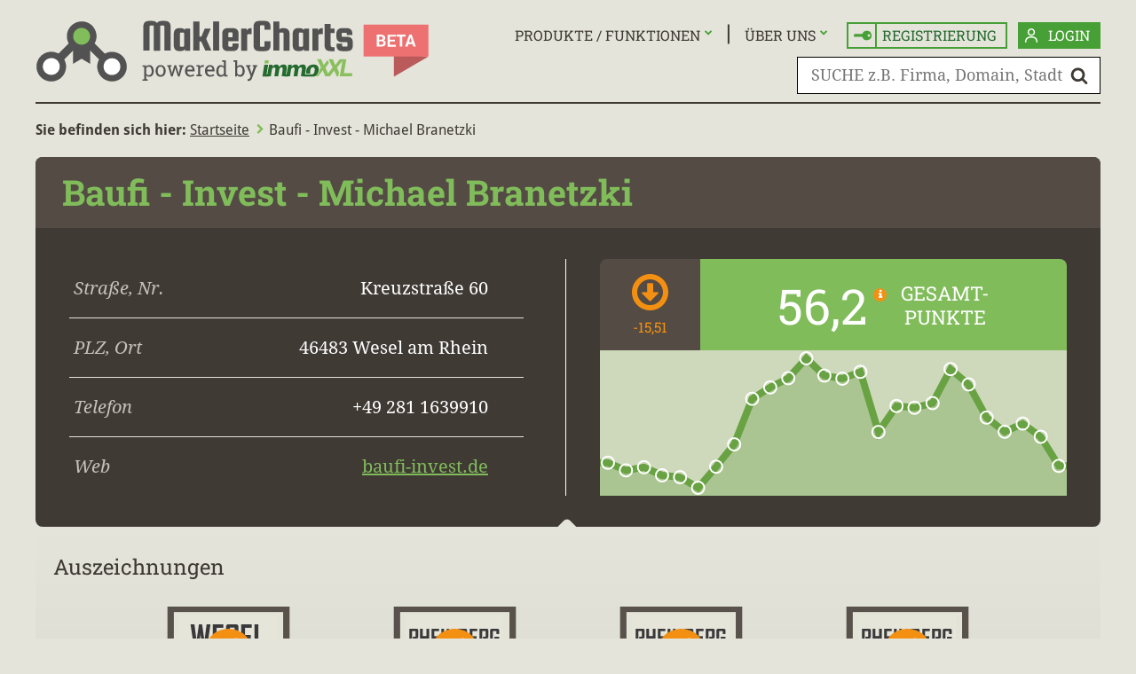

--- FILE ---
content_type: text/html; charset=ISO-8859-1
request_url: https://www.maklercharts.de/baufi-invest.de
body_size: 26661
content:

<!DOCTYPE html>
<html dir="ltr" lang="de-DE" xmlns:og="http://opengraphprotocol.org/schema/" xmlns:fb="http://www.facebook.com/2008/fbml">
<head>
    <script>
        var mobile = false;
        var switchMD = true;
        if (switchMD) {
            var width = screen.width;
            var breakpoint = 768;
            if (mobile && width >= breakpoint) {
                location.href = '/view-desktop';
            } else if (! mobile && width < breakpoint) {
                location.href = '/view-mobile';
            }
        }
    </script>
    <meta charset="ISO-8859-1">
    <meta http-equiv="X-UA-Compatible" content="IE=edge">
    <meta name="referrer" content="unsafe-url">
<!-- Google Tag Manager -->
<script>(function(w,d,s,l,i){w[l]=w[l]||[];w[l].push({'gtm.start':
new Date().getTime(),event:'gtm.js'});var f=d.getElementsByTagName(s)[0],
j=d.createElement(s),dl=l!='dataLayer'?'&l='+l:'';j.async=true;j.src=
'https://www.googletagmanager.com/gtm.js?id='+i+dl;f.parentNode.insertBefore(j,f);
})(window,document,'script','dataLayer','GTM-WCTNR8M');</script>
<!-- End Google Tag Manager -->
    <base href="https://www.maklercharts.de/">
    <script src="js/jquery.js?2" defer></script>
    <script src="js/jquery.mobile.custom.min.js?2" defer></script>
    <script src="js/script.js?1241113" defer></script>

    <link rel="preload" as="style" href="res/font-awesome-4.7.0/css/font-awesome.maklercharts.css" onload="this.onload=null;this.rel='stylesheet'">
    <style>@font-face{font-family:FontAwesome;src:local(FontAwesome);}body{line-height:1.25;}p{line-height:1.5;margin:1em 0;}body,.tooltip,#url-preview,.gr-1>div:first-child h2 span,.async a span,.async small,.ausz-img-box button,#produkt-tabelle tbody td,#produkt-tabelle tfoot td,#pg-footer .copyright,.fb-btn,.gp-btn,#breadcrumb,#tests-tabelle p{font-family:droid sans,sans-serif;}#pg-header,#pg-footer,#stadt .infos header h1,#stadt .infos p big,#makler-infos>header h1,#makler-infos .chart,.info-bar .tendenz,.info-bar .aktuell span,.info-bar .zuvor span,#auszeichnungen h2,table,tr.neu:nth-child(2n+1) td:nth-child(3) .stoerer:before,#scroll-top,#url-preview .neu,#url-preview .top,.gr-1>div:first-child h2,#login-form .user-btn,main #login-form button[type="submit"],.slide p,#seiten h1:before,#profil-bearbeiten-form header h1,#profil-bearbeiten-form button,#kontakt-form header h1,#kontakt-form button,.pg-neues-passwort main button,.pg-produkte main button,#profil-bearbeiten-neu-form button,main #login-form header h1,.pg-404 main h1,#makler-ort-header h1,#keyword-header h1,.pg-auszeichnungen main>header h1,.pg-willkommen main>header,.pg-willkommen main>header h1,#update p{font-family:roboto slab,droid serif,serif;}h1,input,select,button,textarea,#stadt .infos,.info-bar .aktuell,.info-bar .zuvor,.results.makler tbody tr:first-child td:nth-child(3),.results.keyword td:nth-child(3),.tabs td:nth-child(2),.sort-options,.options,.async,#url-preview .ranking span,#makler-infos,#makler-infos button,.pg-startseite main,.gr-1>div:first-child td a,.alerts,#produkt-tabelle tfoot th,#login-box p,.static,.pg-neues-passwort main p,.pg-neues-passwort main label,.pg-impressum main,.pg-404 main,#makler-infos .infos-aktualisieren,.overlay #signup-box,#top3-box,#makler-ort-header h2,.pg-auszeichnungen main p,.pg-willkommen main p,#update h2,.pg-willkommen main h2{font-family:droid serif,serif;}#produkt-tabelle tfoot th .fa-chevron-right,#tests-tabelle p a .fa{font-size:12px;}.pages,#url-preview .ranking,#url-preview button .fa,#keywords-popup button .fa,#top3-box button .fa{font-size:13px;}.tooltip,.ausz-img-box button,#produkt-tabelle tfoot tr>*,#url-preview button,#top3-box button{font-size:14px;}#produkt-tabelle tfoot th:nth-child(2){font-size:15px;}body,th,tr.neu:nth-child(2n+1) td:nth-child(3) .stoerer:before,.async a span,.async small,#login-form .user-btn,.pg-ort .info-bar small,#keywords-popup button a .fa,.tabs>ul>li,textarea,.btn-form button,.results .btn-form button,.results .btn-form button .fa::before,#makler-infos header button.jump-to-latest,.jump-to-latest{font-size:16px;}.week a .fa:before,#produkt-tabelle tfoot th:nth-child(3),#produkt-tabelle tfoot th:nth-child(4),#keywords-popup p,.overlay #signup-box button,#top3-box button{font-size:17px;}.tabs td:nth-child(2),#pg-header #search-form input[name="search"],.pg-willkommen .label,.pg-willkommen .tendenz,.pg-willkommen .wert .fa-info{font-size:18px;}.accordion dd,.static main p,.pg-startseite main>p,.gr-1>div:first-child h2 span,.pg-produkte main aside li,#maklercharts-vorteile li,#login-box #login-form button,#profil-bearbeiten-form input,#profil-bearbeiten-form button,#profil-bearbeiten-neu-form button,#kontakt-form input,#kontakt-form button,#kontakt-form textarea,.pg-neues-passwort main input,.pg-neues-passwort main button,.pg-neues-passwort main p,.pg-neues-passwort main label,.pg-produkte main button,.pg-impressum main p,.pg-impressum main h3,.pg-impressum #impressum section,#produkt-tabelle thead tr:not(:first-child) td,#produkt-tabelle tbody tr th,.overlay #signup-box p,#top3-box p,.pg-auszeichnungen p{font-size:19px;}h1 small,.gr-1 td:nth-child(3),#stadt .infos p,.results input,.results button,.show-options,.sort-options li,.options li,.async li,.search-form input,#login-form input,main #login-form button,#url-preview .ranking span,.results.keyword td:nth-child(3),.results.keyword td:nth-child(4) .fa,.no-results,#makler-infos .adresse,#makler-infos .prg-link-form button,.pg-produkte main aside h3,#maklercharts-vorteile h3{font-size:20px;}.week time,.results.makler tbody tr:first-child td:nth-child(3),#produkt-tabelle thead tr:not(:first-child) th{font-size:21px;}.gr h2,.pg-startseite #search-form input,.gr-1 td:first-child,#spk h2,.pg-willkommen main h2{font-size:22px;}.overlay #signup-box h2,#update h2{font-size:23px;}.results td,.info-bar .tendenz,#produkt-tabelle tbody .fa,#tests-tabelle tbody .fa{font-size:24px;}.accordion dt{font-size:25px;}#produkt-tabelle thead tr:first-child th,.static main>h2,.pg-startseite main>h2,.static h1 span,.pg-impressum h2,#stadt .infos h1 .fa,.pg-auszeichnungen main>div h2{font-size:27px}.results tbody td .fa,.overlay #signup-box h1{font-size:30px;}#makler-ort-header h2{font-size:31px;}h1,.results.makler tbody tr:first-child td:nth-child(2),.results.keyword td:first-child:not(:last-child),.results.keyword td:nth-child(2),.tabs td:first-child{font-size:32px;}.gr-1 table td:first-child{font-size:35px;}.pg-produkte section h1{font-size:38px;}.gr-2 h2 span{font-size:39px;}#stadt .infos header h1,#stadt .infos big,#makler-infos>header h1,#profil-bearbeiten-form header h1,#kontakt-form header h1,main #login-form header h1,#makler-ort-header h1,#keyword-header h1,.pg-auszeichnungen main>header h1,.pg-willkommen main>header h1,.pg-willkommen main>header>div>div{font-size:40px;}.makler-city-chart .info-bar .zuvor span,.gr-1>div:first-child h2{font-size:42px;}.pg-startseite main{padding-top:23px;}.pg-startseite main>h1,.static main>h1{font-size:50px;}.info-bar .aktuell span,.info-bar .zuvor span,#makler-infos .chart .wert{font-size:55px;}#stadt .infos p big{line-height:0.66;}.results.makler tbody tr:first-child td:nth-child(2),.results.keyword td:last-child{line-height:0.75;padding:0;}#auszeichnungen h2,h1 small,#breadcrumb a,#breadcrumb span,#breadcrumb i,.pg-startseite main>h1,.pg-startseite h2,.static h1,.static h2,.gr-1>div:first-child h2 span,#produkt-tabelle tbody th,.pg-impressum h2,#makler-infos .infos-aktualisieren h3,.overlay #signup-box h1,.overlay #signup-box h2,#makler-ort-header h2,#keywords-popup p,.pg-auszeichnungen main header h1,.pg-auszeichnungen article header h2 span,.pg-auszeichnungen main>div h2 span,.pg-willkommen main h1,.pg-willkommen main h2,.pg-willkommen main thead th:first-child,#update h2{font-weight:normal;}#breadcrumb,#stadt .infos header h1,#stadt .infos big,#makler-infos>header h1,.results.makler tbody tr:first-child td:nth-child(2),.results.makler tbody tr:first-child td:nth-child(3),.results.makler tbody tr:last-child td:nth-child(2),.results.makler tbody tr:last-child td:nth-child(3),.results.makler tbody td:nth-child(7),.results.keyword td:nth-child(3),.results.keyword td:first-child:not(:last-child),tr.neu:first-child td:nth-child(3) .stoerer:before,.tabs td:first-child,#url-preview .ranking span,.gr-1>div:first-child h2,.gr-1 table td:first-child,#pg-footer #primary .active,#pg-footer #cities span,.ausz-img-box button,#makler-ort-header h1,#keyword-header h1,.pg-auszeichnungen main header h1 span,.pg-willkommen main header h1,#tests-tabelle .pagespeed-percent span{font-weight:bold;}#stadt .infos p span,#makler-infos .adresse span,.pg-startseite main>h2,.static main>h2,.static h1 span,.pg-produkte main aside li,#maklercharts-vorteile li,.fdb h2,.pg-impressum h2,.overlay #signup-box h2,.pg-willkommen main thead th:first-child,#tests-tabelle p a,.pg-willkommen main h2{font-style:italic;}.pg-produkte main aside li:before,#maklercharts-vorteile li:before,#update h2{font-style:normal;}td,th,.info-bar,#makler-infos .chart header,.pg-startseite main,.static main>h1,.static main>h2,.pg-faq main>p,.alerts,#login-box #login-form,#login-box #login-form .user-btn,.pg-profil-bearbeiten main p,.pg-registrieren main p,.pg-kontakt main p,.fdb,#profil-bearbeiten-neu-form,.pg-auszeichnungen main>p,.pg-auszeichnungen main>div,#tests-tabelle thead th:not(:first-child){text-align:center;}#stadt .infos p,#makler-infos .adresse p,#pg-footer .user{text-align:right;}.show-sort-options,.show-options,#url-preview,.gr-1 table td:nth-child(2),#produkt-tabelle tr>*:first-child,.pg-ueber-uns main>h1,.pg-ueber-uns main>h2,#vcard p,#pg-footer .user #login-box,#keywords-popup p,.async,#tests-tabelle thead th,#tests-tabelle tbody tr:first-child td:first-child{text-align:left;}.user-btn,.tabs>ul a,.tabs td a,.week a,.pages ul a,a#scroll-top,.results tbody td a,.async a,.gr-1>div>a,.gr-1>div:first-child a,nav li a,#pg-footer .copyright a,#produkt-tabelle table a,strong em a,main>div:first-child h1 a,.results tbody td #url-preview button a,.results tbody td #keywords-popup button a,#pg-footer #cities span a{text-decoration:none;}.tabs td a:hover,.tabs td a:active,.results tbody td a,main h1:first-child a:hover,#stadt .infos header a:hover,#makler-infos .prg-link-form button{text-decoration:underline;}#pg-header,.user-btn,.week time,tr.neu:nth-child(2n+1) td:nth-child(3) .stoerer:before,#url-preview .neu,#url-preview .top,#makler-infos .chart .label,.makler-city-chart small,.pg-startseite main>h1,.static main>h1,.pg-produkte main aside h3,#maklercharts-vorteile h3,.gr-1 h2,.gr-1>div>a,.gr-2 h2,#pg-footer #primary,#pg-footer #cities,main button[type="submit"],#makler-infos .infos-aktualisieren h3,#produkt-tabelle thead tr:first-child th:nth-child(2),.pg-auszeichnungen article h2,.pg-auszeichnungen main>div h2,.pg-willkommen .label,#update button[type="submit"]{text-transform:uppercase;}.gr-1>div:first-child h2 span,#pg-header .async,#pg-header .fb-btn,#pg-header .gp-btn,#pg-header #login-box p,#pg-header #login-box a,.makler-city-chart small .fa-info,#makler-infos .btn-form button,#makler-infos .prg-link-form button,#auszeichnungen h2 .btn-form button,.pg-auszeichnungen main button,.pg-auszeichnungen article header h2 span,.pg-auszeichnungen main>div h2 span,.results .btn-form button,.pg-willkommen main button{text-transform:none;}.tabs ul *:focus,.sort-select button:focus,.select button:focus,.gr-1 h2 a,.async li a:focus{outline:none;}.sort-select button::-moz-focus-inner,.select button::-moz-focus-inner{border:0;}#auszeichnungen:after,.pg-startseite #search-form div::after{content:'';background:transparent url(../img/shadow.png) center top no-repeat;width:100%;height:41px;display:block;}.login-btn,#login-form button[type="submit"],#produkt-tabelle tfoot th,#login-box,#profil-bearbeiten-form button[type="submit"],#profil-bearbeiten-neu-form button,#kontakt-form button[type="submit"],.pg-neues-passwort main button,.pg-produkte main button,.pg-willkommen main button{background-color:#47a036;}body,#url-preview,.gr-1>div:first-child h2 span:before,#hinweis .sign{background-color:#e4e4da;}#pg-footer{background-color:#ccc9b3;}.accordion dd{background-color:#f4f4f4;}#stadt .infos header,#makler-infos>header,#makler-infos .tendenz,.results,.info-bar .tendenz,#url-preview .ranking,.gr-1>div:first-child h2,.gr-1 tr:nth-child(2n),#pg-footer nav a.link-faq,#pg-footer #cities,#produkt-tabelle thead tr:nth-child(2) th,#profil-bearbeiten-form header,#kontakt-form header,main #login-form header,#makler-ort-header,#keyword-header,.pg-auszeichnungen main>header,.pg-auszeichnungen .first-article header,.pg-willkommen main>header,.pg-willkommen main thead th{background-color:#534b44;}.link-faq{background-image:url(../img/faq.svg);}.link-login{background-image:url(../img/login.svg);}#keywords-popup{background:#e4e4da url(../img/keywords-popup-bg.jpg) no-repeat;}.link-icon{background-repeat:no-repeat;background-position:10px center;background-size:auto;}.results thead,#stadt .info-bar .aktuell,#makler-infos .chart header,.view-form button,.gr-1 h2:after,#produkt-tabelle thead tr:nth-child(3) td:not(:nth-child(3)),#seiten h1:before,.accordion dt,.fdb,.btn-form button,.overlay #signup-box button,#url-preview button,#keywords-popup button,#top3-box button,.btn-form button,.pg-willkommen main>header .wert,.pg-willkommen main thead th:last-child,.jump-to-latest{background-color:#81bc5b;color:white;}#stadt .info-bar .zuvor{background-color:#ced9bb;}.tabs>ul a{background-color:#d2d1c8;}.tabs>ul li.active,.tabs>ul li.active a,.tab{background-color:#f0efea;}#stadt .infos,#makler-infos,.results.makler tbody tr:first-child td:nth-child(2),.results.keyword td:first-child:not(:last-child),.gr-1>div:first-child>div,.pg-produkte main aside,#maklercharts-vorteile,#profil-bearbeiten-form,#kontakt-form,main #login-form,.first-article,.pg-willkommen main>header .tendenz{background-color:#3f3a34;}.results tbody td,.async li:nth-child(2n),#produkt-tabelle tbody,#tests-tabelle tbody{background-color:#efeeea;}.pages li.active a,.pages li a:hover,.results tbody:nth-child(2n+1) td,.tabs td:last-child,.sort-options,.options,.async,#produkt-tabelle tbody tr:nth-child(2n),.overlay #signup-box form,.overlay #signup-box:after,#top3-box,#tests-tabelle tbody:nth-child(2n+1){background-color:#ffffff;}.pages ul a{background-color:#a9a5a2;}.results.makler tbody tr:first-child td:nth-child(4),.results.makler tbody tr:first-child td:nth-child(5){background-color:#dbdbdb;}.results.makler tbody:nth-child(2n) tr:first-child td:first-child{background-color:#dad9d4;}.results.makler tbody:nth-child(2n+1) tr:first-child td:first-child,.results td:first-child:last-child{background-color:#f0f0ee;}.results tbody:hover td,.results tbody:hover td:first-child:last-child,.tabs tr:hover td,.sort-options li:hover,.options li:hover,.async li:hover,.async li a:focus{background-color:#6e6e6c;}.results.makler tbody:hover tr:first-child td:first-child,.results.makler tbody:hover tr:first-child td:nth-child(4),.results.makler tbody:hover tr:first-child td:nth-child(5){background-color:#646361;}.tooltip,.fa-info:before,.ausz-img-box .fa-share-alt:before{background-color:#f39012;}tr.neu:nth-child(2n+1) td:nth-child(3) .stoerer:before,#url-preview .neu{background-color:#00a6e8;color:#ffffff;}#url-preview .top{background-color:#e30613;color:#ffffff;}input[name="search"],input[name="search-results"]{background:white url(../img/search.svg) no-repeat right 13px center;background-size:20px 20px;}.pg-startseite input[name="search"]{background-position:right 20px center;}#auszeichnungen .box{background:linear-gradient(#e4e4da,#d4d4ca);}.pg-auszeichnungen main>div{background:linear-gradient(#d4d4ca,#e4e4da);}.alert-info,.alert-success{background-color:rgba(71,160,54,0.2);}.alert-warning,.alert-error,.pg-404 main header{background-color:rgba(239,113,112,0.25);}.gr-2 h2:after,#login-box #login-form button[type="submit"],#produkt-tabelle tfoot th:hover,button[type="submit"]:hover,main #login-form button[type="submit"]:hover,#profil-bearbeiten-form button[type="submit"]:hover,#profil-bearbeiten-neu-form button:hover,#kontakt-form button[type="submit"]:hover,.prev-page-btn:hover,.next-page-btn:hover,.overlay #signup-box button:hover,#url-preview button:hover,#keywords-popup button:hover,#top3-box button:hover{background-color:#23692e;}#auszeichnungen .btn-form button,#makler-infos .btn-form button,#update button[type="button"]:hover,#update .btn-form button,.btn-form.visibility-form button{background-color:#ed7170;}#auszeichnungen .btn-form button:hover,#makler-infos .btn-form button:hover,#update button[type="button"],#update .btn-form button:hover{background-color:#ba5a5a;}#produkt-tabelle thead tr:first-child th:nth-child(2){background-color:#bdd800;}#produkt-tabelle thead tr:nth-child(3) td:nth-child(3){background-color:#a4c836;}#produkt-tabelle tbody td:nth-child(3){background-color:#e6e68a;}#produkt-tabelle tbody tr:nth-child(2n) td:nth-child(3){background-color:#efef96;}#tests-tabelle tbody td:last-child{background-color:#efedd6;}#tests-tabelle tbody:nth-child(2n+1) td:last-child{background-color:#fafbe9;}.fb-btn{background-color:#3b5998;color:#fff;}.gp-btn{background-color:#da493d;color:#fff;}.prg-link-form button,.prg-link-form button:hover{background-color:transparent;}body,a,a:visited,.pages li.active a,.results.makler tbody tr:first-child td:nth-child(2):after,.results.keyword td:first-child:after,.sort-options,.options,.async a,#url-preview,.zuvor span,#maklercharts-vorteile:after,#profil-bearbeiten-form *[readonly],.overlay #signup-box,#keywords-popup p,#top3-box p,.pg-willkommen main>header .tendenz::after{color:#3f3a34;}.zuvor{color:rgba(63,58,52,0.5);}a.login-btn,#login-form button[type="submit"],#stadt .infos p,#makler-infos .adresse p,#url-preview .ranking span,.gr-1 td:nth-child(2),.gr-1 td:nth-child(3),.gr-1>div:first-child td a,#pg-footer nav a.link-faq,#pg-footer #cities,#pg-footer #cities a,.ausz-img-box button,.ausz-img-box .fa-share-alt::before,#produkt-tabelle thead tr:nth-child(2) th,#produkt-tabelle tfoot th,#produkt-tabelle tfoot th a,.pg-produkte main aside,#login-box p,#login-box>a,#maklercharts-vorteile,#profil-bearbeiten-form button[type="submit"],#profil-bearbeiten-neu-form button,#kontakt-form button[type="submit"],#vcard p,.pg-neues-passwort main button,.pg-produkte main button,#pg-header #login-box a,#makler-infos .infos-aktualisieren h3,#makler-ort-header h2,#url-preview button a,#keywords-popup button a,.pg-auszeichnungen main>header h1,.pg-auszeichnungen .first-article,.pg-willkommen main thead,#update,#update button .fa,#update h2,#pg-footer #cities span a:hover,#pg-footer #cities span a:active{color:#ffffff;}h1 small,#breadcrumb .fa,#stadt .infos header h1,#stadt .infos header h1 a,#stadt .infos big,.info-bar .aktuell:after,#makler-infos>header h1,#makler-infos a,#makler-infos .prg-link-form button,#makler-infos .chart header .tendenz.inc,.keyword-links a,.info-bar .tendenz.inc,.fa.fa-arrow-circle-o-up,.share a:hover,.share a:active,.week a .fa:before,.pages a .fa,.results.makler tbody tr:first-child td:nth-child(2),.results.makler tbody td.inc:nth-child(2),.results.makler tbody td.inc:nth-child(3),.results.keyword tr.inc td:nth-child(2),.results.keyword td:first-child:not(:last-child),.results.keyword td:nth-child(4) .fa,.gr-1>div>a,.gr-1>div:first-child h2 a,.gr-1 td:first-child,.gr-1 td:nth-child(3),#profil-bearbeiten-form header h1,#kontakt-form header h1,#vcard a,main #login-form header h1,.pg-neues-passwort main p .fa,.pg-startseite .gr-1 table a:hover,.pg-startseite .gr-1>div:first-child h2 a span:hover,#makler-ort-header h1,#makler-ort-header h1 a,#keyword-header h1,.pg-auszeichnungen main>header span,.pg-auszeichnungen .first-article header span,.pg-auszeichnungen main>div h2 span,.pg-willkommen main>header,#tests-tabelle thead th:last-child::after,#pg-footer #cities a:hover{color:#81bc5b;}.signup-btn .fa,#pg-header nav li span:after,#produkt-tabelle tbody td,.pg-produkte main aside li:before,#maklercharts-vorteile li:before,#pg-header nav ul a.active,#pg-header nav ul a:hover,.signup-btn.active,.signup-btn:hover,#tests-tabelle .fa-check,#tests-tabelle a,#tests-tabelle .pagespeed td:last-child span{color:#47a036;}.fa.fa-arrow-circle-o-right,.pages ul a,.pg-willkommen main>header .const{color:#646361;}.results.makler tbody td.dec:nth-child(2),.results.makler tbody td.dec:nth-child(3),.results.keyword tr.dec td:nth-child(2){color:#e7530e;}.info-bar .tendenz.dec,.info-bar .fa-arrow-circle-o-down,#makler-infos .chart header .tendenz.dec,.fa-arrow-circle-o-down,.pg-willkommen main>header .dec{color:#f39012}#stadt .infos p span,#makler-infos .adresse p span,#makler-infos .infos-aktualisieren p,.info-bar .tendenz,.sort-search-form,.results .pages,.results tbody:hover td,.results tbody:hover td a,.results.makler tbody:hover tr:first-child td:first-child .fa-arrow-circle-o-right,.results.makler tbody:hover tr:last-child td:nth-child(2),.results.makler tbody:hover tr:last-child td:nth-child(3),.tabs tr:hover,.tabs tr:hover a,.sort-options li:hover,.options li:hover,.async li:hover a,.async li:hover,.async li a:focus,#url-preview .ranking,.gr-1>div:first-child h2 a span,.required-hint{color:#e4e4da;}.tooltip{color:#1b1917;}.gr-2 h2,a.signup-btn,.alert-info,.alert-success,.alert-info a,.alert-success a,.pg-startseite main>h2,.pg-startseite .gr-1 .link-registrieren:hover,.pg-startseite .gr-1 .link-produkte:hover,.static main>h2,.static h1 span,.static main p a,.pg-willkommen main p a,.pg-impressum h2,.pg-impressum main a,#pg-footer #secondary a:hover,.overlay #signup-box h2,#spk h2,.pg-willkommen main h2{color:#23692e;}.pg-startseite .gr-1 a:hover svg path,.pg-startseite .gr-1 a:hover svg polygon{fill:#23692e;}.alert-warning,.alert-error,.alert-warning a,.alert-error a,#hinweis p:nth-child(2),#hinweis .sign,.pg-404 main header{color:#bc4140;}.fa-close,#tests-tabelle .pagespeed-percent span{color:#e9191e;}#pg-header{border-bottom:2px solid #3f3a34;}.user-btn,#login-form .user-btn{border:2px solid #47a036;}#pg-footer nav #primary .active,#pg-footer nav #primary a:hover{border-bottom:8px solid #81bc5b;}.results.makler tbody:hover tr:first-child td:first-child .fa-arrow-circle-o-right,.async a span,.async li:before{opacity:0.5;}.async li:hover a span,.async li:hover:before{opacity:1;}#stadt .infos p span,#makler-infos .adresse span,#makler-infos .infos-aktualisieren p,.required-hint{opacity:0.8;}#immoxxl img,a img{border:0 none;}table{border-collapse:collapse;}#produkt-tabelle table{border-collapse:separate;border-spacing:0;}#produkt-tabelle thead tr:first-child th:nth-child(2){border-style:solid;border-color:#3f3a34;}#produkt-tabelle thead tr:nth-child(2) th,#produkt-tabelle thead tr:nth-child(3) td,#update button{border-style:solid;border-color:#ffffff;}#update button[type="button"]{border-color:#d3d4d4;}#produkt-tabelle tbody tr>*,#tests-tabelle td,#tests-tabelle th{border-style:solid;border-color:#9b9b9b;}#produkt-tabelle tfoot th{border-style:solid;border-color:#e4e4da;}dl.accordion,.accordion dt,.accordion dd{border-style:solid;border-color:#236a2f;}.accordion dt,.accordion dd{border-width:3px 0 0 0;}dl.accordion{border-width:0 0 3px 0;}#produkt-tabelle tbody tr>*,#produkt-tabelle thead tr:first-child th:nth-child(2),#tests-tabelle td{border-width:1px 1px 0 0;}#produkt-tabelle tbody td:last-child,#tests-tabelle td:last-child{border-width:1px 0 0 0;}#produkt-tabelle thead tr:nth-child(2) th,#produkt-tabelle thead tr:nth-child(3) td,#produkt-tabelle tfoot th,#tests-tabelle th,#tests-tabelle tbody:first-of-type tr:first-child td{border-width:0 1px 0 0;}#produkt-tabelle thead tr:nth-child(2) th:last-child,#produkt-tabelle thead tr:nth-child(3) td:last-child,#produkt-tabelle tfoot th:last-child,#tests-tabelle thead th:last-child,#tests-tabelle tbody:first-of-type tr:first-child td:last-child{border-width:0;}#update button{border-width:1px;}.tabs li,.tabs .tab,.results tbody td,.tabs td,.pg-auszeichnungen textarea{border:1px solid #9b9b9b;}.results thead th{border:solid #ffffff;border-width:0 1px;}.alert-info,.alert-success,.alert-info p:first-child:before,.alert-success p:first-child:before{border-color:#23692e;border-style:solid;}.alert-warning,.alert-error,.alert-warning p:first-child:before,.alert-error p:first-child:before,#hinweis:before,#hinweis:after,#hinweis .sign .fa:before,.pg-404 main h1,.pg-404 main header{border-color:#bc4140;border-style:solid;}.alert,.pg-404 main header{border-width:1px 0;}#hinweis:before,#hinweis:after{border-width:2px 0 0 0;}.tabs li.active a{position:relative;top:1px;}.ie .tabs li.active a{height:21px;}.results tbody td:first-child,.results thead th:first-child,.results.keyword td:nth-child(2),.tabs td:first-child{border-left-width:0;}.results tbody td:last-child,.results thead th:last-child,.results.keyword td:first-child,.tabs td:last-child{border-right-width:0;}.results tbody tr:last-child td:first-child,.tabs tr:first-child td{border-top-width:0;}.results tbody:last-child td,.results.makler tbody tr:first-child td:nth-child(2),.tabs tr:last-child td{border-bottom-width:0;}input[name="search"],#login-form input,#login-form .show-options,.pg-neues-passwort main input{border:1px solid black;}#stadt .infos,#makler-infos,#auszeichnungen .box,.tooltip,#url-preview,#keywords-popup,.results,.ausz-img-box button,.pg-produkte main aside,#maklercharts-vorteile,#profil-bearbeiten-form,#kontakt-form,main #login-form,.fdb,#makler-ort-header,#keyword-header,.pg-auszeichnungen main>header,.pg-auszeichnungen main>div,.first-article{border-radius:0.5rem;}#stadt .infos header,#makler-infos>header,#profil-bearbeiten-form header,#kontakt-form header,main #login-form header,.gr-1 h2,.header-img,#produkt-tabelle thead tr:first-child th:nth-child(2),#top3-box,.pg-auszeichnungen .first-article header,.pg-willkommen main>header{border-radius:0.5rem 0.5rem 0 0;}#makler-infos .chart header{border-radius:0.75rem 0.5rem 0 0;}.info-bar:first-child .tendenz,#makler-infos .tendenz,#produkt-tabelle thead tr:nth-child(2) th:first-child,#tests-tabelle th:first-child{border-radius:0.5rem 0 0 0;}.info-bar:nth-child(2) .tendenz{border-radius:0 0 0 0.5rem;}.info-bar:first-child .zuvor,#produkt-tabelle thead tr:nth-child(2) th:last-child,.pg-willkommen main>header .wert,#tests-tabelle th:last-child{border-radius:0 0.5rem 0 0;}.ie #tests-tabelle thead th:nth-child(2){border-radius:0 0 0 0.1px;}.info-bar:nth-child(2) .zuvor{border-radius:0 0 0.5rem 0;}.tab,.makler-city-chart svg,#produkt-tabelle tfoot th,.pg-willkommen main>header + .btn-form button{border-radius:0 0 0.5rem 0.5rem;}.gr>div{border-radius:0.75rem 0.75rem 0 0.5rem;}.gr-1>div:first-child>div{border-radius:0 0.5rem 0 0.5rem;}.ausz-img-box button:before{border-radius:0.5rem 0 0 0.5rem;}#stadt .infos p,#makler-infos .adresse p{border-bottom:1px solid #e4e4da;}#stadt .infos p:last-child,#makler-infos .adresse p:last-child{border-bottom:0 none;}.tabs li{border-width:1px 1px 0;margin-right:5px;}#makler-ranking header{border-bottom:1px solid #3f3a34;}.sort-options,.options,.async{border:1px solid #3f3a34;}input,select,button{background-color:white;border-width:0;}*[disabled],*[readonly]{background-color:#9f9d9a;}#url-preview,#keywords-popup{border:23px solid white;}.tooltip{filter:drop-shadow(1px 2px 2px rgba(0,0,0,0.5));}#url-preview,#keywords-popup,#top3-box{box-shadow:4px 4px 6px 4px rgba(0,0,0,0.35);}#produkt-tabelle thead tr:first-child th:nth-child(2){box-shadow:-1px 0 0 #3f3a34;}#stadt:after,#makler-infos:after,.info-bar:after,.view-form:after,.gr:after,#login-form:after,#profil-bearbeiten-form,#profil-bearbeiten-form div,#kontakt-form,#kontakt-form div,#maklercharts-vorteile ul,.pg-auszeichnungen article,.pg-impressum main>section,.pg-404 main header:after,.pg-willkommen main>header:first-child::after{content:'';display:table;clear:both;}html,body,.tabs ul,#makler-ranking header>*,.sort-options,.sort-options li,.options,.options li,.async,.async li,.prg-link-form button{margin:0;padding:0;}main{min-height:calc(100vh - 537px);}.ie main{min-height:calc(100vh - 637px);}.pg-makler main>h1:first-child{margin:4px 0 25px;}.pg-startseite main>h1,.static main>h1{margin:0 0 33px;padding:34px 0 0;}#pg-header,#breadcrumb,main,#pg-footer nav,#pg-footer #cities>div{width:1200px;margin:0 auto;display:block;}#pg-footer{width:100%;height:232px;}#pg-footer #cities{width:100%;height:46px;padding:0;}#stadt .infos{width:520px;float:left;margin-right:43px;}#makler-infos .adresse{float:left;width:49%;box-sizing:border-box;padding:35px 23px;}#makler-infos .chart{float:right;width:526px;height:267px;margin:35px 38px 35px 0;border-left:1px solid white;padding:0 0 0 38px;}#stadt .infos p span,#makler-infos .adresse p span{float:left;}#stadt .tabs{width:637px;float:left;}.tabs table{width:614px;margin:10px 10px 11px;}.tabs td{height:71px;padding:0;}.tabs td:first-child{width:71px;}.tabs td:last-child{width:205px;}.tabs>ul{font-size:0;}.tab{display:none;}.tab.active{display:block;}.tabs li,#stadt .tabs .info-bar>div{display:inline-block;}.tabs li a{display:block;}.tendenz,.aktuell,.zuvor{height:103px;float:left;}.makler-city-chart .info-bar>*{height:79px;line-height:76px;}#makler-infos .chart header{height:103px;}#makler-infos .chart img{width:526px;height:164px;}#auszeichnungen{position:relative;}#auszeichnungen img{margin:10px 45px 20px;}#auszeichnungen .slide-frame{width:1020px;height:355px;overflow:hidden;margin:0 auto;position:relative;}#auszeichnungen .slide{position:absolute;left:0;height:355px;}#auszeichnungen .slide-ffw,#auszeichnungen .slide-fbw{position:absolute;top:210px;cursor:pointer;width:50px;height:50px;}#auszeichnungen .slide-ffw{right:38px;}#auszeichnungen .slide-fbw{left:38px;}#auszeichnungen .slide{transition:left 1.5s;}:is(.slide-fbw,.slide-ffw){transition:all .8s;background-color:transparent;}:is(.slide-fbw,.slide-ffw)[disabled]{visibility:hidden;opacity:0;}.ausz-img-box>*{transition:all .8s;}.ausz-img-box.active img,.ausz-img-box:not(.active) :is(i,p,button){visibility:hidden;opacity:0;}#auszeichnungen .slide-fbw svg,#spk h2 img:first-child{-moz-transform:scaleX(-1);-o-transform:scaleX(-1);-webkit-transform:scaleX(-1);transform:scaleX(-1);filter:FlipH;-ms-filter:"FlipH";}.tendenz{width:75px;}.aktuell{width:260px;}.zuvor{width:280px;}.makler-city-chart .aktuell{width:337px;}.makler-city-chart .zuvor{width:225px;}.makler-city-chart small{line-height:1.25;font-size:16px;display:inline-block;text-align:left;margin:0 0 0 12px;position:relative;}.makler-city-chart small .fa-info{position:absolute;top:-3px;right:-20px;}#makler-infos .chart .tendenz{width:113px;line-height:2em;}#makler-infos .chart .wert{line-height:103px;}#makler-infos .chart header .fa,.makler-city-chart .info-bar .aktuell .fa{top:-29px;}#makler-infos .chart .label{display:inline-block;font-size:22px;padding:25px 0 0 12px;}#makler-infos .chart head,#stadt .tabs .info-bar .aktuell span,#stadt .tabs .info-bar .zuvor span{display:block;}#makler-ranking header>*{display:inline-block;box-sizing:border-box;}#makler-ranking header h1{width:1000px;}#makler-ranking header p{width:200px;text-align:right;}#produkt-tabelle table{width:100%;margin:-60px 0 68px;}#produkt-tabelle tr>*:not(:first-child){box-sizing:border-box;width:243px;height:58px;}#produkt-tabelle thead tr:first-child th:nth-child(2){line-height:50px;}#produkt-tabelle thead tr td{line-height:41px;}#produkt-tabelle thead tr:not(:first-child) th{line-height:21px;}#produkt-tabelle tbody tr th{line-height:20px;}#produkt-tabelle tfoot th{line-height:61px;}.week{display:block;float:right;text-align:center;position:relative;top:-10px;}.week small{display:block;}.week a{display:inline-block;width:20px;}.week a.next{text-align:right;}.week a.prev{text-align:left;}.week a .fa{position:relative;top:-1px;}.results .results-control{height:65px;}.results .pages{display:inline-block;height:65px;line-height:65px;position:relative;top:-2px;}body.makler-city .results .pages{top:1px;}.sort-search-form{display:inline-block;float:right;}.results .pages li{display:inline-block;}.results .pages ul{display:inline;}.pages ul a{display:block;width:26px;height:26px;line-height:26px;margin-right:5px;text-align:center;}.results input,.results button,.sort-options li label,.options li label,input[name="search"],#login-form input,#login-form .show-options,main #login-form button,#login-box #login-form button,#profil-bearbeiten-form input,#profil-bearbeiten-form button,#profil-bearbeiten-neu-form button,#kontakt-form input,#kontakt-form button,.pg-neues-passwort main input,.pg-neues-passwort main button,.pg-produkte main button{height:45px;line-height:45px;padding:0 15px;}#url-preview button,#keywords-popup button,#top3-box button{height:auto;line-height:normal;}#url-preview button,#keywords-popup button{position:absolute;left:20px;}#url-preview button{bottom:10px;}#keywords-popup button{top:10px;}#pg-header #search-form input{height:40px;line-height:40px;}.anrede-show-options{position:relative;width:113px;}.async li a,.async.no-results li span{line-height:25px;padding:10px 15px;}.async a span,.async.no-results span,.async.no-results small{display:block;text-overflow:ellipsis;overflow:hidden;white-space:nowrap;}.results input,.results button{margin:10px 0;}#auszeichnungen{margin:10px 0 -20px;}.alerts{width:1200px;margin:25px auto;}#registr .alerts{margin:60px auto;}.alerts .alert{margin:0 0 15px;}.alerts p:first-child{display:inline-block;}.alerts p:first-child:before{content:'\f12a';font-family:fontawesome;font-size:35px;line-height:42px;width:40px;height:40px;border-radius:50%;border-width:4px;display:inline-block;float:left;margin:0 20px 0 -66px;}.sort-options .search{vertical-align:top;}.results input{padding-right:40px;}input[name="search-results"]{width:245px;}.pg-startseite #search-form div{width:527px;height:65px;margin:60px auto;position:relative;}.pg-startseite #search-form div::after{background-size:contain;}.pg-startseite input[name="search"]{width:485px;height:63px;line-height:63px;padding:0 20px;margin:0;}.results button.show-sort-options{width:265px;}.results table{table-layout:fixed;}.results.makler tbody td:nth-child(6),#produkt-tabelle thead tr:first-child th,#produkt-tabelle tfoot th{padding:0;}.results.makler tbody td:nth-child(6) img{display:block;margin:0;width:111px;height:102px;}#breadcrumb{padding:20px 0;}#stadt .infos header h1,.info-bar{margin:10px;}#makler-infos>header h1,.pg-auszeichnungen main>header h1{margin:10px 25px;}.pg-willkommen main>header h1{margin:10px 310px 10px 25px;}.pg-auszeichnungen main>p{margin:40px 65px;}.pg-auszeichnungen main>div p{margin-left:52px;margin-right:52px;}.pg-auszeichnungen main>div{padding:8px 1px;margin:40px 0 -20px;}#makler-ort-header,#keyword-header,.pg-auszeichnungen .first-article header{padding:5px;}h1,h2,h1 span,h2 span{overflow:hidden;text-overflow:ellipsis;}#makler-ort-header h1,#keyword-header h1{max-width:850px;white-space:nowrap;display:table-cell;padding:10px 15px 10px 25px;}#makler-ort-header h2{display:table-cell;}.home #makler-infos>header h1{margin:10px 425px 10px 25px;}.prod-4 #makler-infos>header h1{margin-right:200px;white-space:nowrap;}.prod-4.home #makler-infos>header h1{margin-right:440px;}#profil-bearbeiten-form header h1,#kontakt-form header h1,main #login-form header h1{margin:0;line-height:55px;padding:10px 37.5px;}.makler-city-chart .info-bar{margin:0 0 10px 0;}#view-form-1{margin:28px 0 3px;}#view-form-2{margin:24px 0 60px;}#stadt .infos p{padding:21px 5px;margin:0 15px;line-height:1.2;}#makler-infos .adresse p{padding:0 40px 0 5px;margin:0 15px;line-height:66px;}#auszeichnungen h2{padding:20px;margin:0;}#stadt .infos header,#makler-infos>header,.pg-auszeichnungen main>header{padding:5px;}.pg-willkommen main>header{padding:5px 5px 8px;}#makler-ranking header{padding:10px 0;margin:20px 0;}.tabs li a{padding:15px;}.pg-auszeichnungen .tabs li a{padding:15px 90px;}th,.tooltip{padding:20px;}td,.view-form button,.btn-form button,.overlay #signup-box button,#url-preview button,#keywords-popup button,#top3-box button,button.jump-to-latest{padding:10px;}.results.makler tbody tr:first-child td:first-child{padding:0;}.pages ul{padding:0 0 0 37px;}.sort-search-form{margin-right:48px;width:743px;position:relative;}.async.async-results{position:absolute;left:441px;top:55px;width:300px;}#view-form-2>div{float:right;}#view-form-2 button{position:relative;top:-5px;margin-left:20px;z-index:2;}#breadcrumb .fa.fa-chevron-right{width:14px;text-align:center;font-size:12px;position:relative;top:-1px;left:1px;}.share .fa:before{border:3px solid #3f3a34;border-radius:50%;font-size:20px;line-height:30px;text-align:center;height:30px;width:30px;display:inline-block;margin-left:0.25em;}#pg-footer .share .fa::before{font-size:17px;line-height:26px;height:26px;width:26px;}.share a:hover .fa:before,.share a:active .fa:before{border:3px solid #81bc5b;}.fa-info{position:relative;top:-0.4em;cursor:default;}#stadt .infos .fa-info{top:-1em;}.fa-info:before{color:#ffffff;border-radius:50%;font-size:75%;line-height:1.25;text-align:center;height:1.25em;width:1.25em;display:block;margin-left:0.25em;}.results.makler tbody tr:first-child td:nth-child(2),.results.keyword td:first-child,.blur tr:first-child td:first-child{position:relative;}#stadt .infos{position:relative;}#stadt .infos::after{content:"\f0da";font-family:FontAwesome;font-size:60px;display:block;width:22px;height:80px;line-height:80px;position:absolute;top:calc(50% - 40px);right:-18px;color:#3f3a34;cursor:default;}#stadt.keine-punkte .infos::after{display:none;}#makler-ort-header{position:relative;margin-bottom:37px;}.pg-auszeichnungen .first-article header{margin-bottom:95px;}#makler-ort-header::after,.pg-auszeichnungen main>header:after,.pg-auszeichnungen .first-article header:after{content:"\f0d7";font-size:60px;font-family:FontAwesome;line-height:22px;text-align:center;display:block;width:100%;height:22px;position:absolute;bottom:-16px;left:0;cursor:default;color:#534b44;}#makler-ort-header::after{width:calc(50% - 50px);}.results.keyword td:first-child:not(:last-child)::after{content:"\f0da";font-family:FontAwesome;display:block;width:20px;height:100%;line-height:67px;position:absolute;top:0;right:-14px;cursor:default;}.aktuell{position:relative;}.aktuell:after{content:"\f0da";font-family:FontAwesome;display:block;width:20px;height:100%;font-size:32px;line-height:103px;position:absolute;top:0;right:-14px;cursor:default;}.makler-city-chart .aktuell:after{line-height:79px;}#stadt .infos header img{position:relative;top:5px;margin:0 5px 0 3px;}#tests-tabelle thead th:not(:first-child){position:relative;}.results.makler tbody tr:first-child td:nth-child(2):after,#tests-tabelle thead th:not(:first-child):after{content:"\f0d7";font-family:FontAwesome;display:block;width:100%;height:20px;position:absolute;bottom:-9px;left:0;cursor:default;}#tests-tabelle thead th:not(:first-child):after{font-size:32px;bottom:-3px;}#stadt .infos .fa.fa-info:before{top:-1em;}.tendenz .fa{display:block;font-size:48px;text-align:center;}.info-bar .tendenz .fa{margin:10px 0 0;}.makler-city-chart .info-bar .fa{margin:0;line-height:79px;}#makler-infos .tendenz .fa{margin:13px 0 0;}input[name="ppg"]{display:none;}input[name="ppg"]:first-child + label{margin-left:-3px;}input[name="ppg"] + label{font-size:10px;text-align:center;width:35px;display:inline-block;position:relative;cursor:pointer;z-index:2;}input[name="ppg"] + label:before{content:"\f016";font-family:FontAwesome;font-size:32px;line-height:1;text-align:center;position:absolute;bottom:-6px;left:4px;}.show-sort-options,.sort-options{position:relative;}button.show-sort-options .fa:before,button.show-options .fa:before{font-size:28px;line-height:30px;text-align:center;height:28px;width:36px;display:block;position:absolute;right:0;top:8.5px;color:#3f3a34;border-left:2px solid #3f3a34;}#scroll-top{position:fixed;top:95%;right:0;padding:10px 20px 10px 0;--icon-background-stop:0;}#scroll-top .fa:before{display:inline-block;line-height:27px;width:30px;height:30px;text-align:center;border-radius:50%;background:radial-gradient(#81bc5b 13px,#0000 14px),conic-gradient(#3f3a34 var(--icon-background-stop),#81bc5b 0);color:#fff;}input[name="ppg"] + label{opacity:0.5;}input[name="ppg"]:checked + label,input[name="ppg"] + label:hover{opacity:1;}.divider{font-size:32px;line-height:32px;text-align:center;width:56px;display:inline-block;}.results tr:first-child td:nth-child(3){position:relative;}.pg-makler-ort .results tr:first-child td:nth-child(3),.pg-keyword .results tr:first-child td:nth-child(3),.pg-zeitr-direktvergleich-keyword .results tr:first-child td:nth-child(3){width:527px;}.pg-ort .results tr:first-child td:nth-child(3),#produkt-tabelle tfoot td{padding:10px 0;}tr.neu:first-child td:nth-child(3) .stoerer{position:absolute;top:-1px;left:-1px;overflow:hidden;width:67px;height:67px;}tr.neu:nth-child(2n+1) td:nth-child(3) .stoerer:before{content:'Neu';display:block;position:absolute;top:8px;left:-27px;width:100px;height:30px;line-height:30px;-webkit-transform:rotate(-45deg);-moz-transform:rotate(-45deg);-ms-transform:rotate(-45deg);-o-transform:rotate(-45deg);transform:rotate(-45deg);clip:rect(0,200px,200px,0);}tr.top td:first-child{position:relative;}tr.top td:first-child:before{content:'';background:url(../img/top.svg) center no-repeat;position:absolute;top:6px;left:-7px;width:66px;height:34px;z-index:5;}.sort-options,.options,#scroll-top{display:none;}.tooltip{z-index:2;width:200px;position:absolute;bottom:28px;left:-108px;text-align:left;line-height:1.25;}#produkt-tabelle thead tr:nth-child(2) th{position:relative;}.tooltip:after,#produkt-tabelle thead tr:nth-child(2) th:not(:first-child):after,#maklercharts-vorteile:after{content:"\f0d7";font-family:FontAwesome;font-size:40px;line-height:1;text-align:center;display:block;width:100%;height:20px;position:absolute;bottom:-3px;left:0;}.tooltip:after{color:#f39012;}#produkt-tabelle thead tr:nth-child(2) th:after,#tests-tabelle thead th:nth-child(2):after{color:#534b44;}#stadt .infos .tooltip{bottom:34px;}.sort-select,.select{display:inline;position:relative;}.sort-options,.options{position:absolute;z-index:2;}.anrede-options{top:29px;left:0;}#profil-bearbeiten-form .anrede-options,#kontakt-form .anrede-options{top:45px;left:35px;}.sort-options{top:30px;left:-1px;width:265px;}.show-sort-options span,.sort-options span{opacity:0.5;font-size:80%;}.pg-startseite #search-form{position:relative;}.pg-startseite #search-form .stoerer{position:absolute;left:1060px;top:-205px;z-index:-1;}.async{display:block;width:525px;position:absolute;left:0;top:64px;z-index:1;}.async li a{overflow:hidden;}.options li,.options li label,.sort-options li,.sort-options li label,.async li,.async li a{display:block;}.options input,.options li.selected label,.sort-options input,.sort-options li.selected label{display:none;}#url-preview,#keywords-popup{z-index:3;width:482px;height:224px;position:absolute;top:90px;left:320px;}.pg-keyword #url-preview,.pg-zeitr-direktvergleich-keyword #url-preview{top:50px;}.pg-keyword #url-preview{z-index:4;}#url-preview:after,#keywords-popup:after{content:"\f0d8";font-family:FontAwesome;font-size:40px;line-height:1;text-align:center;display:block;width:30px;height:20px;position:absolute;top:-50px;left:0;color:#ffffff;}#url-preview .ranking{width:138px;height:74px;position:relative;margin:20px 0 0 20px;}#url-preview .ranking p{width:54px;height:54px;float:left;line-height:1;margin:10px 0 10px 10px;padding:0;}#url-preview .ranking p:first-child{border-right:1px solid #fff;}#url-preview .ranking span{line-height:1.5;font-size:24px;}#url-preview .ranking:after{content:'';background:url(../img/triangle.svg) center left no-repeat;display:block;width:23px;height:74px;position:absolute;top:0;left:100%;}#url-preview .entry{margin:10px 0 0 21px;font-size:14px;}#url-preview .entry div{width:85px;padding:10px 0 10px 50px;}#url-preview .entry span{float:left;width:30px;text-align:center;text-transform:uppercase;font-size:13px;font-weight:bold;padding:1px 2px;margin:7px 0 0 -50px;}#url-preview .screenshot{background:url('../img/screen-transp.png') center no-repeat;width:264px;height:224px;position:absolute;top:15px;right:15px;}#url-preview .screenshot a{width:244px;height:134px;position:absolute;top:10px;left:10px;overflow:hidden;-webkit-tap-highlight-color:rgba(0,0,0,0);cursor:pointer;}#url-preview .screenshot img{width:244px;height:auto;}@keyframes scroll{from{transform:translate(0);-webkit-transform:translate(0);}to{transform:translate(0,-100%) translate(0,142px);-webkit-transform:translate(0,-100%) translate(0,142px);}}#keywords-popup p{position:absolute;top:90px;left:25px;width:210px;}#pg-header{position:relative;}.results.makler th,.results.keyword td{box-sizing:border-box;}.results.makler th:first-child{width:37px;padding:0;}.results.makler th:nth-child(2),.results.makler th:nth-child(6){width:111px;}.results.makler th:nth-child(3){width:480px;}.results.makler th:nth-child(4),.results.makler th:nth-child(5){width:175px;}.pg-ort .results.makler th:nth-child(7){width:180px;}.pg-makler .results.makler th:nth-child(7){width:188px;}.results.keyword th{width:auto;}.results.keyword td:first-child,.results.keyword td:nth-child(2){width:111px;}.results.keyword td:nth-child(4){width:114px;}.results.keyword td:last-child{width:337px;}.results.makler tbody tr:first-child td:nth-child(2),.results.keyword td:first-child{cursor:default;}.results tbody:not(.blur) td.link{cursor:pointer;}.results.makler tbody:not(.blur) td.link:nth-child(7){cursor:default;}.makler-city-chart{width:637px;}.makler-city-chart{float:left;}#makler-infos{position:relative;}#makler-infos .ntch{font-family:FontAwesome;font-size:20px;position:absolute;left:0;display:block;width:100%;height:20px;color:yellow;background:red;}#makler-infos .ntch.top{content:"\f0da";top:0;}#makler-infos .ntch.bottom{content:"\f0d7";bottom:0;}.svg-box{position:relative;}.svg-box .tooltip-box{width:180px;position:absolute;text-align:center;pointer-events:none;}.svg-box .tooltip{width:auto;display:inline-block;position:static;padding:10px 20px;min-width:16px;text-align:center;cursor:default;white-space:nowrap;}svg{display:block;}.pg-startseite .gr-1 a svg{display:inline;}.pg-startseite .gr-1 a.link-registrieren svg{width:23px;height:12.33px;}.pg-startseite .gr-1 a.link-produkte svg{width:17px;height:14.68px;}svg:not(:root){overflow:hidden;}svg .backgr{fill:#ced9bb;}svg .graph{fill:none;stroke:#68a243;stroke-width:8px;}svg .solid{fill:#aac591;}svg .point{fill:rgba(0,0,0,0);stroke:#ffffff;stroke-width:2px;z-index:2;}svg .bar{fill:rgba(0,0,0,0);z-index:3;}.prm-4 section>.svg-box .bar:hover{cursor:pointer;}.results svg .backgr{fill:none;}.results svg .graph{stroke:#80be5b;stroke-width:2px;}.results svg .solid{fill:#d3e8c7;}.makler-city-chart svg .graph{stroke-width:5px;}.user-btn .svg-fill,.signup-btn .svg-fill{fill:#47a036;}.login-btn .svg-fill{fill:#ffffff;}.login-btn .svg-stroke{stroke:#ffffff;stroke-width:9px;fill:none;}#auszeichnungen .slide-fbw svg path,#auszeichnungen .slide-ffw svg path{fill:#82be5a;}.user-btn.login-btn svg{width:14px;}#pg-header{height:115px;position:relative;}#pg-header #logo{position:absolute;top:15px;width:490px;height:77px;}#pg-header nav{position:absolute;top:20px;right:0;}nav ul{display:inline-block;margin:0 5px 0 0;padding:0;}#pg-header nav>.login-btn{display:inline-block;}nav li{display:inline-block;cursor:pointer;}nav li:after{cursor:default;}#pg-header nav li span:after{content:" \f078";font-family:fontAwesome;font-size:9px;position:relative;top:-6px;}#pg-header nav li:not(:last-child):after{content:"|";font-size:26px;height:26px;width:28px;text-align:center;display:inline-block;}#pg-header #search-form{position:absolute;right:0;top:64px;}#pg-header #search-form input{width:310px;}#pg-header .async{display:block;width:340px;position:absolute;right:0;left:auto;top:41px;z-index:3;}#pg-footer li:nth-child(1):after,#pg-footer li:nth-child(2):after,#pg-footer #primary li:nth-child(3):after,#pg-footer #cities li:not(:last-child):after{content:"|";font-size:24px;height:27px;width:33px;text-align:center;display:inline-block;vertical-align:0;}.user-btn{margin:0 0 0 12px;padding:2px 10px 2px 0;height:22px;line-height:22px;display:inline-block;position:relative;}.signup-btn{padding-left:38px;}.login-btn{padding-left:32px;}#login-form .user-btn{padding:0 10px 0 0;line-height:28px;text-align:left;}.user-btn .fa,#login-form .user-btn .fa{border-right:2px solid #47a036;padding:6px 5px 6px 7px;margin:0 6px 0 0;}.user-btn svg{border-right:2px solid #47a036;width:20px;height:22px;padding:2px 4px 3px 0;display:block;vertical-align:baseline;margin:0 6px;position:absolute;left:0;top:0;}.fb-btn .fa,.gp-btn .fa{width:20px;}#login-form .fb-btn .fa{padding:6px 3px 6px 9px;}#login-form>div{float:left;width:50%;box-sizing:border-box;}#registr #login-form>div{float:none;width:100%;}#login-form input,#login-form button{margin:16px 0;}#spk{position:relative;height:495px;}#spk>img{position:absolute;top:55px;}#spk>img:first-of-type{left:12px;}#spk>img:nth-of-type(2){left:433px;}#spk>img:last-of-type{left:844px;top:61px;}#spk>img:hover{cursor:pointer;}#spk h2 img{position:absolute;top:10px;width:200px;height:68.05px;}#spk h2 img:first-child{left:130px;}#spk h2 img:last-child{right:130px;}.gr>div{margin-left:37.5px;width:375px;float:left;}.gr>div:first-child{margin-left:0;}.gr-1>div:not(:first-child){height:465px;background-color:white;box-shadow:1px 1px 2px rgba(0,0,0,0.5);}.gr-1 .header-img{display:block;width:375px;height:248px;object-fit:cover;}.gr-1>div:not(:first-child) h2{margin:-57px 37.5px 0;padding:22px 0;background-color:white;position:relative;}.gr-1>div:not(:first-child) h2:after,.gr-2 h2:after{content:'';display:block;height:2px;position:absolute;}.gr-1>div:not(:first-child) h2:after{bottom:0;left:100px;width:100px;}.gr-2 h2:after{bottom:0;left:137px;width:101px;}.gr-1>div:first-child{position:relative;}.gr-1>div:first-child:before{content:'';position:absolute;right:-30px;top:-37px;width:208px;height:156px;z-index:-1;background-image:url(../img/notebook2.png);}.gr-1>div:first-child h2{width:225px;height:120px;margin:0 0 -1px 0;line-height:71px;}.gr-1>div:first-child h2 span{line-height:48px;position:relative;}.gr-1>div:first-child h2 span:before{content:'';display:block;height:2px;width:65px;position:absolute;top:0;left:80px;}.gr-1 p{padding:13px 25px;}@media screen and (-webkit-min-device-pixel-ratio:0){.gr-1 p{padding:13px 22px;}}.gr-1>div>div{overflow:hidden;padding:5px 12px;}.gr-1>div:first-child h2 span{display:block;}.gr-1>div:first-child table{width:100%;}.gr-1>div:first-child td{height:47px;}.gr-1>div:first-child td:first-child{width:33px;}.gr-1>div:first-child td a{display:block;line-height:47px;}.gr-2{margin:75px 0;}.gr-2 h2{position:relative;margin:20px 0 30px;padding:0 0 30px;}.gr-2 h2 span{display:block;}.pg-startseite,.pg-beta{background:#e4e4da url(../img/startseite-hintergr.jpg) center top no-repeat fixed;}.pg-produkte{background:#e4e4da url(../img/produkte-hintergr.jpg) center top no-repeat fixed;}.pg-faq{background:#e4e4da url(../img/faq-hintergr.jpg) center top no-repeat fixed;}.pg-ueber-uns{background:#e4e4da url(../img/ueber-uns-hintergr.jpg) center top no-repeat fixed;}.pg-impressum,.pg-neues-passwort,.pg-registrieren,.pg-profil-bearbeiten,.pg-kontakt,.pg-404{background:#e4e4da url(../img/impressum-hintergr.jpg) center top no-repeat fixed;}.pg-startseite main>p{margin:0 180px;}#immoxxl{display:block;height:213px;width:100%;position:relative;top:-85px;margin-bottom:-85px;font-size:0;overflow-x:hidden;}#immoxxl img{display:block;position:relative;left:50%;transform:translateX(-50%);}#pg-footer nav #primary a{padding-bottom:3px;}#pg-footer nav{opacity:1;padding-top:33px;position:relative;}#pg-footer a.link-faq{padding:4px 13px 4px 45px;margin:0 0 0 14px;}#pg-footer a.link-faq .fa{margin-right:8px;}#pg-footer .user{display:inline;float:right;position:relative;top:7px;margin-left:100px;width:402px;height:36px;}.pg-startseite #pg-footer .user{top:2px;}#pg-footer .share{display:inline;margin-left:8px;}#pg-footer #secondary{margin:36px 0 0 0;font-weight:bold;}#pg-footer #secondary li:nth-child(1)::after,#pg-footer #secondary li:nth-child(2)::after{width:27px;}#pg-footer .copyright{margin-top:8px;}#pg-footer .ssl{width:180px;position:absolute;right:0;top:101px;}button{cursor:pointer;}.async li:before{font-family:fontawesome;display:block;width:32px;padding:10px 0 10px 15px;float:left;}.async li.stadt::before,.async.no-results li.stadt::before{content:"\f041";font-size:22px;padding:9px 0 8px 15px;}.async li.makler:before{content:"\f2bb";}.async.no-results li:before{content:"\f06a";}.signin-hidden{display:none;}#makler-infos::before{position:absolute;left:556px;bottom:47px;color:#e4e4da;content:"\f0d8";font-family:FontAwesome;font-size:150px;cursor:default;width:60px;height:40px;display:block;}.ausz-img-box{position:relative;display:inline-block;width:255px;height:355px;}.xausz-img-box.type-1:hover,.ausz-img-box.type-1.active{background:url(../img/mouseover-platz1-transp.png) 45px 10px no-repeat;}.xausz-img-box.type-3:hover,.ausz-img-box.type-3.active{background:url(../img/mouseover-top5-transp.png) 45px 10px no-repeat;}.pg-auszeichnungen .ausz-img-box.active{background-position:center top;}.pg-auszeichnungen .first-article .tab,.pg-auszeichnungen .first-article .tabs li{border-width:0;}.pg-auszeichnungen .first-article .tabs li:not(.active){border-width:0 0 1px 0;}.pg-auszeichnungen main>div{}.ausz-img-box i,.ausz-img-box p,.ausz-img-box button{position:absolute;display:block;opacity:1;}.ausz-img-box button{left:69px;width:117px;height:34px;text-align:left;padding:0 0 0 42px;}.pg-auszeichnungen .ausz-img-box button{left:41.5px;}.ausz-img-box .fb-btn{top:140px;background-color:#38559b;}.ausz-img-box.type-1 .fb-btn{top:170px;}.ausz-img-box .tw-btn{top:184px;background-color:#00abf3;}.ausz-img-box.type-1 .tw-btn{top:214px;}.ausz-img-box .gp-btn{top:228px;background-color:#e24929;}.ausz-img-box.type-1 .gp-btn{top:258px;}.ausz-img-box button:before{display:block;width:34px;height:34px;line-height:34px;font-size:12px;font-family:fontawesome;text-align:center;position:absolute;top:0;left:0;}.ausz-img-box .fb-btn:before{content:'\f09a';background-color:#324c89;}.ausz-img-box .tw-btn:before{content:'\f099';background-color:#0098db;}.ausz-img-box .gp-btn:before{content:'\f0d5';background-color:#d83912;}.ausz-img-box p{top:82px;left:71px;font-size:18px;opacity:0.4;}.pg-auszeichnungen .ausz-img-box p{left:43.5px;}.ausz-img-box.type-1 p{top:112px;}.ausz-img-box i{left:100px;top:35px;}.pg-auszeichnungen .ausz-img-box i{left:72.5px;}.ausz-img-box.type-1 i{top:65px;}.ausz-img-box .fa-share-alt:before{display:block;width:55px;height:55px;line-height:55px;font-size:40px;text-align:center;text-indent:-4px;border-radius:27.5px;}.keyword-domains-list div{max-height:400px;overflow:auto;}.keyword-domains-list ul{display:table;margin:0 20px 0 0;}.keyword-domains-list li{display:table-row;}.keyword-domains-list span{display:table-cell;padding:5px;font-weight:normal;}.keyword-domains-list span:first-child{text-align:right;}.tooltip.keyword-domains-list{left:0;bottom:68px;width:484px;}#produkt-tabelle tfoot svg{display:inline;margin-right:6px;vertical-align:-4px;height:18px;}#produkt-tabelle thead svg{display:inline;vertical-align:middle;height:38px;}#seiten{margin-top:85px;}#seiten h1:before{display:inline-block;width:55px;height:64px;line-height:62px;text-align:center;border-radius:50%;margin-right:16px;padding-left:9px;}#seiten h1:first-child:before{content:"1.";}#seiten h1:nth-of-type(2):before{content:"2.";}#seiten h1:nth-of-type(3):before{content:"3.";}#seiten img{display:inline-block;float:left;margin:0 60px 0 0;}#seiten h1:nth-of-type(2) + p img{float:right;margin:0 0 -45px 60px;}#seiten h1:nth-of-type(3) + p img{margin:0 60px 120px 0;}h1,h2{clear:both;}h1{margin:32px 0;}.pg-startseite main>h1:first-child,.static main>h1:first-child{margin:0;}.static main>h1:first-child + h2{margin:10px 0 26px;}.pg-startseite main>h1:first-child + h2,.pg-ueber-uns main>h1:first-child + h2{margin:10px 0 46px;}.pg-produkte main>h1:first-child + h2{margin:10px 0 68px;}.pg-produkte main aside{display:inline-block;float:right;width:444px;margin:0 0 0 40px;padding:22px;position:relative;}.pg-produkte main aside ul,#maklercharts-vorteile ul{padding:0;}.pg-produkte main aside li,#maklercharts-vorteile li{display:block;line-height:2;}.pg-produkte main aside li:before,#maklercharts-vorteile li:before{font-family:fontawesome;content:'\f00c';margin:0 20px 0 0;}.pg-produkte main aside .stoerer,#maklercharts-vorteile .stoerer{position:absolute;right:-49px;top:-80px;}.pg-produkte main .search-form{position:relative;display:inline-block;}.pg-produkte main .search-form input{width:345px;}.pg-produkte main .search-form .async{top:46px;width:375px;}.accordion dt{position:relative;height:77px;padding:0 35px;line-height:77px;}.accordion dt:hover{cursor:pointer;}.accordion dt:after{content:'\f067';font-family:fontawesome;display:block;position:absolute;right:37px;top:19px;width:32px;height:32px;line-height:34px;text-align:center;border:3px solid white;border-radius:50%;}.accordion dt.selected:after{content:'\f068';}@media screen and (-webkit-min-device-pixel-ratio:0){.accordion dt:after{line-height:35px;}}dd{padding:12px 35px;margin:0;}.pg-faq dl.accordion{margin:55px 0 95px;}.pg-ueber-uns main p:nth-child(3) img{float:right;margin:-38px -62px 40px 30px;}.pg-ueber-uns main p:nth-child(5) img{float:left;margin:-67px 70px 0 -148px;}.pg-ueber-uns main p:nth-child(5){clear:both;}.pg-ueber-uns main p:last-child{margin-bottom:120px;}p,dd,main li,.async li a{-webkit-hyphens:auto;-moz-hyphens:auto;-ms-hyphens:auto;hyphens:auto;}.async li a{overflow:hidden;text-overflow:ellipsis;}#hinweis p,.static main p{-webkit-hyphens:manual;-moz-hyphens:manual;-ms-hyphens:manual;hyphens:manual;}div.login{display:inline-block;position:relative;}#login-box{position:absolute;right:0;width:302px;padding:37px 36px 22px;z-index:4;}#pg-header #login-box{top:26px;}#pg-footer #login-box{top:auto;bottom:26px;}@media screen and (-webkit-min-device-pixel-ratio:0){#pg-header #login-box{top:25px;}#pg-footer #login-box{top:auto;bottom:25px;}}#login-box>a{display:inline-block;padding:5px 0;}#login-box #login-form input,#login-box #login-form button{margin:0 0 15px;width:272px;border:0 none;box-sizing:content-box;position:relative;overflow:hidden;}#login-box .fb-btn:before,#login-box .gp-btn:before,#login-box .fb-btn:after,#login-box .gp-btn:after,#login-box .user-btn:after,main #login-form button[type="button"]:before{font-family:fontawesome;position:absolute;top:0;display:block;height:45px;}#login-box .fb-btn:before,#login-box .gp-btn:before,main #login-form button[type="button"]:before{width:60px;}#login-box .fb-btn:after,#login-box .gp-btn:after,#login-box .user-btn:after{content:"\f054";right:0;font-size:20px;width:35px;}#login-box .fb-btn:before,main #login-form .fb-btn:before{content:"\f09a";left:-7px;font-size:36px;line-height:58px;}#login-box .gp-btn:before,main #login-form .gp-btn:before{content:"\f0d5";left:0;font-size:30px;}#maklercharts-vorteile{padding:29px 36px 19px;position:relative;margin:60px 0;}#maklercharts-vorteile h3{margin:0;}#maklercharts-vorteile li{display:block;float:left;width:524px;margin-left:40px;}#maklercharts-vorteile li:before{margin-left:-40px;}#profil-bearbeiten-form,#kontakt-form{margin:60px 0 190px;}#profil-bearbeiten-form input,#profil-bearbeiten-form button,#profil-bearbeiten-form span,#kontakt-form input,#kontakt-form button,#kontakt-form textarea,#kontakt-form>div:nth-child(3)>div{margin:0 0 20px 36px;}#kontakt-form>div:nth-child(3)>div{position:relative;top:-154px;}#kontakt-form>div:nth-child(3){margin-bottom:-184px;}#profil-bearbeiten-neu-form button{margin:20px 0 100px;}#profil-bearbeiten-form div input,#kontakt-form>div:nth-child(3)>*{float:left;width:554px;box-sizing:border-box;}#kontakt-form textarea{height:215px;padding:15px;}#profil-bearbeiten-form div input:nth-child(2n),#kontakt-form>div:nth-child(3)>:nth-child(2n){margin-left:20px;}#profil-bearbeiten-form .anrede-select,#kontakt-form .anrede-select{margin-top:47px;position:relative;}#profil-bearbeiten-form button[type="submit"],#kontakt-form button[type="submit"]{float:right;margin-right:36px;margin-bottom:37px;}main #login-form{margin:60px 0 90px;}main #login-form>div{padding:48px 37.5px 0;}main #login-form>div:nth-child(2){padding-right:11px;}main #registr #login-form>div:nth-child(2){padding-right:37.5px;}main #login-form>div:nth-child(3){padding-left:11px;}main #login-form input,main #login-form button[type="button"]{width:100%;position:relative;overflow:hidden;box-sizing:border-box;height:47px;line-height:47px;border:0 none;margin:0 0 23px;}main #registr #login-form input{width:50%;float:left;margin:0 0 23px;}main #login-form button[type="submit"]{margin:-6px 0 34px;float:right;}main #login-form button[type="submit"][formnovalidate]{float:left;}main #login-form button.fb-btn:before{top:3.5px;}main #login-form button.gp-btn:before{top:1px;}.pg-auszeichnungen article:not(:first-of-type){padding:15px 37.5px 20px;margin:0;width:100%;box-sizing:border-box;}.pg-auszeichnungen article:not(:first-of-type):after{content:'';display:table;width:100%;height:1px;background-color:#3f3a34;clear:both;position:relative;top:21px;}.pg-auszeichnungen iframe{float:left;}.pg-auszeichnungen .tabs{margin:0 0 0 300px;width:784.5px}.pg-auszeichnungen article button img{width:24px;height:24px;float:left;margin:-3.5px 8px -3.5px 0;}.pg-auszeichnungen main>div:after{content:'';background:url(../img/linie.svg) center top no-repeat;background-size:auto 19px;display:block;width:auto;height:19px;margin:40px 37.5px 0;}.pg-auszeichnungen main>.btn-form{margin-right:37.5px;}.fdb{padding:20px;margin-bottom:100px;}.fdb h2,.fdb p{margin:5px;display:inline-block;text-align:left;width:750px;}.fdb div{width:880px;margin:0 auto;}.fdb div:before{content:'\f00c';font-family:fontawesome;font-size:35px;font-style:normal;display:inline-block;width:50px;height:50px;line-height:50px;text-align:center;border:6px solid white;border-radius:50%;float:left;margin:23px 0;}.pg-neues-passwort main p .fa{width:32px;height:32px;line-height:32px;font-size:25px;text-align:center;margin-right:5px;border:4px solid #81bc5b;border-radius:50%;}.pg-neues-passwort.step-2 main p .fa{margin-right:15px;margin-left:-55px;position:relative;top:10px;float:left;}.pg-neues-passwort.step-2 main p{margin-left:55px;}.pg-neues-passwort main form,.pg-neues-passwort main input{width:550px;}.pg-neues-passwort main input{box-sizing:border-box;margin-bottom:19px;}.pg-neues-passwort main button{float:right;z-index:2;position:relative;}.pg-neues-passwort main label{margin:19px 0;display:block;}.pg-impressum main p,.pg-impressum main h3,.pg-impressum #impressum section,.pg-impressum main li{line-height:1.5;}.pg-impressum main p,.pg-impressum #impressum section,.pg-impressum main ul{margin:0 0 28.5px;padding:0;}.pg-impressum main h3{margin:0;}.pg-impressum #firma,.pg-impressum #internet{width:562.5px;}.pg-impressum #hreg{width:337.5px;}.pg-impressum #anschrift,.pg-impressum #telefon{width:300px;clear:left;}.pg-impressum #impressum section{float:left;}.pg-impressum #impressum section b{display:inline-block;}.pg-impressum #firma b{width:168px;}.pg-impressum #hreg b{width:173px;}.pg-impressum #internet b{width:92px;}.pg-impressum #telefon b{width:43px;}.pg-impressum #impressum{padding-top:30px;}.pg-impressum #bildrechte{margin-bottom:100px;}.pg-impressum #bildrechte li{display:block;width:50%;float:left;}.pg-impressum #datenschutz li{list-style-position:inside;}#hinweis{position:relative;margin-top:85px;}#hinweis:before,#hinweis:after{content:'';display:block;width:300px;height:0;margin:20px auto;}#hinweis p{padding-top:30px;}#hinweis p:last-child{padding-top:0;padding-bottom:30px;}#hinweis .sign{width:100px;height:100px;text-align:center;position:absolute;left:550px;top:-50px;box-sizing:border-box;padding:26px;}#hinweis .sign .fa:before{font-size:35px;line-height:42px;width:40px;height:40px;border-radius:50%;border-width:4px;display:block;}#vcard p{float:left;width:277px;margin:28px 0;}#vcard p:last-child b{width:87px;display:inline-block;}.pg-auszeichnungen article h2{margin-bottom:30px;}.pg-auszeichnungen article:not(:first-of-type) h2{margin:8px 0 44px;}.first-article header h2,.first-article header p{margin:20px 25px;}.first-article{padding-bottom:20px;}textarea{overflow:auto;}.pg-auszeichnungen textarea{padding:15px;margin:23px 37.5px;white-space:pre;width:675px;height:189px;resize:none;}.pg-auszeichnungen article .btn-form,.pg-auszeichnungen .ausz-img-box{float:left;clear:left;text-align:center;width:200px;position:relative;top:-25px;}.pg-auszeichnungen .first-article .btn-form,.pg-auszeichnungen .first-article .ausz-img-box{margin-left:30px;}.pg-auszeichnungen .zurueck-btn-form{float:right;margin-top:30px;margin-bottom:85px;}.pg-auszeichnungen header{position:relative;}.pg-auszeichnungen header .zurueck-btn-form{float:none;position:absolute;top:16px;right:30px;}.pg-neues-passwort main>img{float:right;margin:-15px 20px 0 60px;}.pg-kontakt main p,.pg-registrieren main p,.pg-profil-bearbeiten main p,.pg-faq main p{max-width:975px;margin-left:auto;margin-right:auto;}.pg-404 main header{margin:60px 0 100px;padding:0 300px;}.pg-404 main h1{text-align:center;width:128px;height:128px;line-height:128px;font-size:52px;border-width:10px;border-radius:50%;float:left;margin:25px 37.5px 25px 0;}.pg-404 main h2,.pg-404 main p{clear:none;white-space:nowrap;margin:10px 0;}.pg-404 main div{margin:67px 0;}#makler-infos header button{position:absolute;right:0;top:0;margin:22px 37.5px;}.home #makler-infos header button{right:150px;}#makler-infos .infos-aktualisieren button{position:absolute;bottom:0;right:0;margin:0 37.5px 37.5px;}#auszeichnungen h2 .btn-form{display:inline;position:relative;top:-3px;margin-left:20px;}.pg-auszeichnungen main>header h1 span{width:960px;display:block;white-space:nowrap;}#produkt-tabelle{position:relative;}.overlay{position:fixed;top:0;left:0;width:100%;height:100%;background-color:rgba(103,102,101,0.6);z-index:3;}.overlay #signup-box{position:fixed;left:calc(50vw - 593px);top:calc(50vh - 157px);width:1137px;}.overlay #signup-box:after{content:'\f00d';font-family:'fontawesome';font-size:24px;text-align:center;display:block;width:26px;height:26px;line-height:25px;border-radius:50%;border:3px solid #3f3a34;position:absolute;right:-15px;top:-15px;cursor:pointer;}.overlay #signup-box img{position:absolute;left:0;top:-1px;z-index:2;}.overlay #signup-box form{position:absolute;right:0;top:0;width:715px;padding:25px 24px 25px 47px;box-sizing:border-box;}.overlay #signup-box h1{margin:2px 0 0;}.overlay #signup-box h2{margin:7px 0 23px;}.overlay #signup-box form div{text-align:right;}.overlay #signup-box button{margin:15px 0 0 15px;}#coming-soon{width:486px;height:427px;position:absolute;right:0;bottom:0;background-color:rgba(255,255,255,.5);border-radius:0 8px 8px 8px;white-space:nowrap;}#coming-soon p{color:white;background-color:#ee7071;font:bold 28px droid sans,sans-serif;display:block;width:177px;box-sizing:content-box;padding:20px 30px 20px 25px;margin:176px auto 0;transform:rotate(-10deg);}.ie #coming-soon p{width:181px;}#coming-soon .fa{font-size:32px;line-height:32px;margin-right:15px;}.pg-beta #beta-unlock{margin:auto;width:345px;max-width:75%;position:relative;top:calc(50vh - 145px);}.pg-beta #beta-unlock:before{content:'';position:absolute;top:78px;right:-40px;width:77px;height:62px;background:url(../img/beta.png);}.pg-beta #logo{width:345px;max-width:100%;}.pg-beta form{background-color:#47a036;padding:33px;margin-top:28px;}.pg-beta input,.pg-beta button{display:block;box-sizing:border-box;width:100%;}.pg-beta input{font-size:22px;line-height:65px;height:65px;padding:0 20px;margin:0 0 15px;}.pg-beta button{background-color:#23692e;color:white;font:19px roboto slab,serif;text-align:center;height:45px;line-height:45px;padding:0 15px;}#top3-box{position:absolute;top:60px;left:416px;z-index:2;width:320px;padding:25px 24px;}.pg-makler #top3-box{left:556px;}#top3-box::before{content:'';position:absolute;top:-40px;left:144px;display:block;width:80px;height:80px;border-radius:50%;background:#fff url(../img/schloss.svg) center no-repeat;background-size:65px 65px;}#top3-box button{margin:0;float:left;}#top3-box button:last-child{float:right;}.blur td>span,.blur td>a{-webkit-filter:blur(8px);filter:blur(8px);}.pg-makler .blur td>a,.pg-makler .blur td>span.stoerer{-webkit-filter:none;filter:none;}.ie .blur span{opacity:0;}.results .btn-form button{line-height:20px;height:auto;}.results .btn-form button .fa{line-height:10px;font-size:10px;}.teasers :nth-child(2n){float:right;}.pg-willkommen .teasers :nth-child(2n+1){float:left;}.pg-willkommen main>header{position:relative;}.pg-willkommen main>header>div{position:absolute;right:0;top:0;font-size:0;height:100%;}.pg-willkommen .tendenz,.pg-willkommen .wert{width:auto;height:100%;box-sizing:border-box;float:none;display:inline-block;text-align:center;line-height:1.2;padding:4px 18.75px 0;position:relative;vertical-align:middle;}.pg-willkommen .tendenz>div,.pg-willkommen .wert>div{position:relative;top:calc(50% - 5px);transform:translateY(-50%);-webkit-transform:translateY(-50%);}.pg-willkommen .tendenz:after{content:"\f0da";font-family:FontAwesome;font-size:30px;line-height:40px;display:block;width:20px;height:40px;position:absolute;right:-13px;top:calc(50% - 20px);cursor:default;z-index:2;}.pg-willkommen .wert .label{display:block;}.pg-willkommen .wert .fa-info{top:-16px;}.pg-willkommen main>header + .btn-form button{padding:18px 32px;}.pg-willkommen .teasers{margin-top:19px;}.pg-willkommen main h1{margin:0 0 10px;}.pg-willkommen main h2{margin-top:0;}#tests-tabelle{width:100%;margin-top:30px;}#tests-tabelle thead th:nth-child(2),#tests-tabelle thead th:last-child{width:150px;}#tests-tabelle tr:first-child td:first-child svg{display:inline-block;width:119.056px;height:168.378px;float:left;margin:-35px -8px -35px -15px;}#tests-tabelle tr:first-child td:first-child svg#mobile-friendly{width:calc(1.5 * 119.056px);height:calc(1.5 * 168.378px);margin:calc(-0.25 * 168.378px - 35px) calc(-0.25 * 119.056px - 8px) calc(-0.25 * 168.378px - 35px) calc(-0.25 * 119.056px - 15px);}#tests-tabelle h3{margin:10px 0 8px;}#tests-tabelle p{margin:8px 0 0;}.pg-willkommen main button{margin:0;}.pg-willkommen .btn-form:last-of-type{position:relative;top:54px;margin-bottom:76px;z-index:2;display:inline-block;}#tests-tabelle .pagespeed-percent span{width:64px;display:inline-block;text-align:right;}#tests-tabelle .pagespeed-percent .fa{width:38px;height:19px;text-align:center;position:relative;top:7px;font-size:34px;line-height:0;margin-right:10px;}#tests-tabelle .pagespeed-percent{height:38.7px;}#tests-tabelle + p{margin:32px 0 0;}.userpage-link svg{width:28px;height:29.65px;display:inline-block;position:relative;top:8px;margin-top:-4px;}#update{box-sizing:border-box;height:231px;width:336px;padding:1px 52px 0;position:fixed;bottom:0;right:0;background:url(../img/update-bg.png) center top no-repeat;}#update p{margin:5px 0 5px;}#update h2{margin:5px 0 20px;}#update button[type="button"]{width:19px;height:19px;padding:0;position:absolute;top:6px;right:39px;}#update button[type="submit"]{width:234px;margin-bottom:16px;}#update img{margin-top:-82px;margin-left:-30px;}#pg-footer #cities span{margin-right:40px;}#pg-footer #cities>div{padding:6px 0;}#pg-header nav li.userpage-link::after,.userpage-link span::after{display:none;}.results .no-results{width:100%;}#makler-infos header button.jump-to-latest,.jump-to-latest{margin:0;position:relative;top:-10px;left:0;}#pg-footer #cities span a{cursor:default;}iframe[name="google_conversion_frame"]{position:fixed;}#makler-ranking-blog{max-height:600px;overflow:auto;margin-bottom:100px;}#makler-ranking-blog p.last{margin-bottom:100px;}#makler-ranking-blog p img{object-fit:cover;object-position:top;width:182px;height:auto;max-height:150px;border:0 none;margin:16px 8px 0 0;font-size:0;vertical-align:top;transition:object-position 5s .5s;}#makler-ranking-blog p img:hover{object-position:bottom;}.pg-neues-passwort main form{margin-bottom:80px;}.pg-neues-passwort main form::after{content:'';clear:both;display:table;}main #registr #login-form span{color:#757575;margin:0 0 23px;display:inline-block;float:right;width:50%;box-sizing:border-box;height:47px;line-height:47px;padding-left:15px;background-color:#d9dad2;font-size:20px;}main #registr #login-form button[type="submit"]{margin:0 0 34px;}input[type="text"],input[type="password"],input[type="email"]{border-radius:0;-webkit-appearance:none;-webkit-border-radius:0px;}a.no-access{cursor:pointer;}.pg-ort #immoxxl,.pg-makler-ort #immoxxl,.pg-keyword #immoxxl,.pg-zeitr-direktvergleich-keyword #immoxxl{padding-top:15px;}.keyword-links{column-count:3;padding-bottom:30px;}.keyword-links a{display:block;margin:8px 24px;}.pg-keyword .direktv-zeitr-form,.pg-zeitr-direktvergleich-keyword .direktv-zeitr-form{padding:20px 25px 15px;}.pg-makler .direktv-zeitr-form,.pg-zeitr-direktvergleich-makler .direktv-zeitr-form{float:right;position:relative;top:-44px;right:10px;}.pg-makler .visibility-form{margin-bottom:85px;}.pg-makler #makler-infos.hidden{opacity:0.5;}body.pg-makler-share #top3-log,body.share-subdomain .login-btn{display:none;}body.pg-makler-share #top3-reg{float:none;}#makler-infos .adresse input{font-size:18px;padding:5px 8px;width:18em;}#makler-infos header h1 input{font-size:26px;padding:9px 12px 7px;margin-left:16px;width:20em;vertical-align:5px;}.pg-makler-ort .vergleichsdomain{float:right;position:relative;top:-10px;margin:0 15px;text-align:center;}.pg-makler-ort .vergleichsdomain small{display:block;}.tooltip ul{padding:0 5px 0 10px;margin:0;}.tooltip ul li:not(:last-child){margin-bottom:8.75px;}body:is(.pg-makler,.pg-makler-ort,.pg-keyword) .clickable{position:relative;max-width:100%;}body:is(.pg-makler,.pg-makler-ort,.pg-keyword) .clickable .svg-box{overflow-x:auto;overflow-y:hidden;position:static;scroll-snap-type:x mandatory;}body:is(.pg-makler,.pg-makler-ort,.pg-keyword) .clickable .svg-box>*{scroll-snap-align:end;}body:is(.pg-makler,.pg-makler-ort,.pg-keyword) .clickable.clicked{position:absolute;}body.pg-makler main.full-trend #makler-infos .clickable.clicked{right:0;}body.pg-makler-ort main.full-trend #stadt{position:relative;}body.pg-makler-ort main.full-trend #stadt .clickable.clicked{right:0;}body.pg-makler-ort main.full-trend #stadt .infos{margin-bottom:24px;}body.pg-makler:is(.prod-4,.prod-5) tbody td:nth-child(6),body.pg-makler-ort main.full-trend tbody td:nth-child(5),body.pg-keyword:is(.prod-4,.prod-5) tbody td:nth-child(5){position:relative;}body.pg-makler:is(.prod-4,.prod-5) tbody td:nth-child(6){min-width:111px;}body.pg-makler-ort main.full-trend tbody td:nth-child(5){min-width:337px;}body.pg-keyword:is(.prod-4,.prod-5) tbody td:nth-child(5){min-width:337px;}body.pg-makler .results td .clickable:not(.clicked){width:111px;}body.pg-makler-ort .results td .clickable:not(.clicked){width:337px;}body.pg-keyword .results td .clickable:not(.clicked){width:337px;}body:is(.pg-makler,.pg-makler-ort,.pg-keyword) .results td .clickable.clicked{top:0;max-width:1200px;overflow:visible;z-index:3;background-color:#efeeeabb;display:flex;flex-direction:row-reverse;}body.pg-makler .results td .clickable.clicked{right:-176px;}body.pg-makler-ort .results td .clickable.clicked{right:0;}body.pg-keyword .results td .clickable.clicked{right:0;}body:is(.pg-makler,.pg-makler-ort,.pg-keyword) .results td .clickable.clicked .solid{fill-opacity:0.5;}body.pg-makler .results tr:last-child td:last-child{border-right-width:1px;}body:is(.pg-makler,.pg-makler-ort,.pg-keyword):is(.prod-4,.prod-5) .results :is(td>.tooltip,.tooltip-box){z-index:3;}body.pg-makler .sort-search-form :is(.sort-options,.async){z-index:4;}.pg-ort .tab-content{display:flex;align-items:stretch;background-color:#f0efea;border:1px solid #9b9b9b;}.pg-ort .tab{visibility:hidden;display:block;flex:0 0 100%;background:none;border:0 none;}.pg-ort .tab.active{visibility:visible;}#tab-2-portale{translate:-100% 0;}#tab-3-blogs{translate:-200% 0;}#tab-3-blogs nav{max-height:224px;overflow-y:auto;}#tab-3-blogs nav ol{margin:10px 10px 11px;padding:0;}#tab-3-blogs li{display:list-item;list-style-position:outside;margin:0 0 0 16px;border:0 none;font-family:droid serif;font-size:14px;line-height:1.5;}#tab-3-blogs li::marker{font-family:fontawesome;font-size:75%;font-weight:normal;content:"\f054";color:#81bc5b;}#tab-3-blogs li a{padding:7px 10px 7px 7px;}.pg-ort .tab-content{border-radius:0 0 0.5rem 0.5rem;}.pg-ort .tab{border-radius:0;}.pg-ort-blog main :is(h1,h2,h3,p){text-align:left;}.pg-ort-blog main>h1:first-child{text-transform:none;}.pg-ort-blog main{padding-bottom:80px;}.pg-ort-blog main li{margin:8px 0;}.pg-ort-blog main h2{margin:24px 0;scroll-margin-top:24px;}</style>
    <link rel="preconnect" href="//www.immokarten.de/">
    <style>@font-face{font-family:'Droid Sans';src:local('Droid Sans'),url('//www.immokarten.de/fonts/server/font.php?file=DroidSans-Regular.woff2') format('woff2');font-weight:400;font-style:normal;font-display:swap;}@font-face{font-family:'Droid Sans';src:local('Droid Sans'),url('//www.immokarten.de/fonts/server/font.php?file=DroidSans-Bold.woff2') format('woff2');font-weight:700;font-style:normal;font-display:swap;}@font-face{font-family:'Droid Serif';src:local('Droid Serif'),url('//www.immokarten.de/fonts/server/font.php?file=DroidSerif-Regular.woff2') format('woff2');font-weight:400;font-style:normal;font-display:swap;}@font-face{font-family:'Droid Serif';src:local('Droid Serif'),url('//www.immokarten.de/fonts/server/font.php?file=DroidSerif-Italic.woff2') format('woff2');font-weight:400;font-style:italic;font-display:swap;}@font-face{font-family:'Droid Serif';src:local('Droid Serif'),url('//www.immokarten.de/fonts/server/font.php?file=DroidSerif-Bold.woff2') format('woff2');font-weight:700;font-style:normal;font-display:swap;}@font-face{font-family:'Droid Serif';src:local('Droid Serif'),url('//www.immokarten.de/fonts/server/font.php?file=DroidSerif-BoldItalic.woff2') format('woff2');font-weight:700;font-style:italic;font-display:swap;}@font-face{font-family:'Roboto Slab';src:local('Roboto Slab'),url('//www.immokarten.de/fonts/server/font2.php?file=roboto-slab-v33/roboto-slab-v33-latin_latin-ext-regular.woff2') format('woff2');font-weight:400;font-style:normal;font-display:swap;}@font-face{font-family:'Roboto Slab';src:local('Roboto Slab'),url('//www.immokarten.de/fonts/server/font2.php?file=roboto-slab-v33/roboto-slab-v33-latin_latin-ext-700.woff2') format('woff2');font-weight:700;font-style:normal;font-display:swap;}</style>
    <link rel="icon" href="favicon.ico" sizes="any">
    <link rel="icon" href="img/icon.svg" type="image/svg+xml">
    <link rel="apple-touch-icon" href="img/apple-touch-icon.png">
    <link rel="manifest" href="manifest.webmanifest">
    <meta name="viewport" content="width=1280">
    <title>Baufi - Invest - Michael Branetzki in Wesel am Rhein - immoXXL MaklerCharts</title>
    <meta name="description" content="Baufi - Invest - Michael Branetzki in Wesel am Rhein: Platzierungen, Stadtpunkte und Erfolgsquoten für alle Städte">
    <meta name="google-signin-scope" content="profile email">
    <meta name="google-signin-client_id" content="680829849212-ajf31r43krcqkp3edve107jl20m037h0.apps.googleusercontent.com">

        <!-- Facebook Meta Data -->
        <meta property="og:image" content="https://www.maklercharts.de/img/share_profilseite.jpg"/>
        <meta property="og:locality" content="46483 Wesel am Rhein"/>
        <meta property="og:country-name" content="Germany"/>
        <meta property="og:title" content="MaklerCharts - Baufi - Invest - Michael Branetzki Profilseite"/>
        <meta property="og:url" content="https://www.maklercharts.de/baufi-invest.de"/>
        <meta property="og:site_name" content="https://www.maklercharts.de/"/>
        <meta property="fb:admins" content=""/>
        <meta property="fb:page_id" content="" />
            <script>
        var pgCount = 1;
        var fbAppId = '143124212937084';
        var googleClientId = '680829849212-ajf31r43krcqkp3edve107jl20m037h0.apps.googleusercontent.com';
        var currentHost = 'https://www.maklercharts.de/';
        var target = '';
        var current = 259;
        var latest = 259;
    </script>
</head>
<body class="pg-makler desktop guest">
    <header id="pg-header">
        <a href="/"><img id="logo" src="img/MaklerCharts-BETA.svg?2" alt="MaklerCharts powered by immoXXL" width="300" height="47"></a>        <nav>
            <ul>
                <li>
                    <span><a href="/produkte">Produkte / Funktionen</a></span>
                </li>
                <li>
                    <span><a href="/ueber-uns">Über uns</a></span>
                </li>                                       
            </ul>
            <div class="login"><a href="/registrieren" class="btn user-btn signup-btn"><svg xmlns="http://www.w3.org/2000/svg" viewBox="0 0 95.27 50.71" width="20" height="10.73"><path class="svg-fill" d="M351.91,379.1a25.34,25.34,0,0,0-23.77,16.59H290.76a8.76,8.76,0,0,0,0,17.53h1.42v-1.15a2.24,2.24,0,0,1,2.23-2.23h0a2.24,2.24,0,0,1,2.23,2.23v1.15h3.78v-1.15a2.23,2.23,0,0,1,4.47,0v1.15h3.78v-1.15a2.23,2.23,0,0,1,4.47,0v1.15h3.78v-1.15a2.24,2.24,0,0,1,2.23-2.23h0a2.24,2.24,0,0,1,2.23,2.23v1.15h6.77a25.34,25.34,0,1,0,23.77-34.12Zm11.17,32.42a7.07,7.07,0,1,1,7.07-7.07A7.07,7.07,0,0,1,363.08,411.52Z" transform="translate(-282 -379.1)"/></svg>Registrierung</a><a href="/login" class="btn user-btn login-btn"><svg xmlns="http://www.w3.org/2000/svg" viewBox="0 0 85 96.42" width="14" height="15.8"><path class="svg-fill" d="M336.12,609.47a4.5,4.5,0,0,1-4.5-4.5c0-20.68-12.82-28.5-33.5-28.5s-33.5,7.82-33.5,28.5a4.5,4.5,0,0,1-9,0c0-25.64,16.86-37.5,42.5-37.5s42.5,11.86,42.5,37.5A4.5,4.5,0,0,1,336.12,609.47Z" transform="translate(-255.62 -513.05)"/><circle class="svg-stroke" cx="42.5" cy="25.38" r="20.88"/></svg>Login</a></div>        </nav>
        <div class="search-form" id="search-form" data-preload="img/search-busy.svg"><input name="search" placeholder="SUCHE z.B. Firma, Domain, Stadt" aria-label="SUCHE z.B. Firma, Domain, Stadt" autocomplete="off"></div>    </header>
            <nav id="breadcrumb">Sie befinden sich hier: <a href="/">Startseite</a> <i class="fa fa-chevron-right" aria-hidden="true"></i> <span>Baufi - Invest - Michael Branetzki</span></nav>    <main>
        <section id="makler-infos">
            <header>
                <h1>Baufi - Invest - Michael Branetzki</h1>                                            </header>
            <section class="adresse">
                <p><span>Straße, Nr.</span> Kreuzstraße 60</p>                <p><span>PLZ, Ort</span> 46483 Wesel am Rhein</p>                <p><span>Telefon</span> +49 281 1639910</p>                <form action="prg-link" method="post"  target="_blank" class="prg-link-form"><input type="hidden" name="url" value="rZRrBjGO5mxx8MwOxxXz2kQZDD0rSIR6/YLOu7RGNLOl0uwB5b9YLB+hySJ1iJSrbwPR8sJzxPrbZpOBChowheBjLlA1D/6IJ4ny6Ga70/w="><p><span>Web</span> <button type="submit">baufi-invest.de</button></p></form>            </section>
            <section class="chart">
                <header>
                    <div class="tendenz dec">
                        <i class="fa fa-arrow-circle-o-down" aria-hidden="true"></i>                        -15,51                    </div>
                    <span class="wert">56,2</span>
                    <i class="fa fa-info" aria-hidden="true" data-tooltip="Alle erreichten Stadtpunkte einer Maklerdomain."></i>                    <span class="label">Gesamt-<br>punkte</span>                </header>
                <div class="svg-box svg-graph" data-ymax="157"><svg width="526" height="164"><g><rect class="backgr" x="0" y="0" width="526" height="164"/><polygon class="solid solid-0" points="526,164 0,164 0,126.78 9,126.78 29.32,135.38 49.64,131.82 69.96,140.97 90.28,143.06 110.6,155 130.92,131.27 151.24,106.06 171.56,54.66 191.88,41.81 212.2,31.44 232.52,9 252.84,28.5 273.16,31.97 293.48,24.3 313.8,92.09 334.12,62.77 354.44,64.78 374.76,59.51 395.08,21.19 415.4,38.49 435.72,75.85 456.04,91.83 476.36,82.6 496.68,97.48 517,130.32 526,130.32"/><polyline class="graph graph-0" points="0,126.78 9,126.78 29.32,135.38 49.64,131.82 69.96,140.97 90.28,143.06 110.6,155 130.92,131.27 151.24,106.06 171.56,54.66 191.88,41.81 212.2,31.44 232.52,9 252.84,28.5 273.16,31.97 293.48,24.3 313.8,92.09 334.12,62.77 354.44,64.78 374.76,59.51 395.08,21.19 415.4,38.49 435.72,75.85 456.04,91.83 476.36,82.6 496.68,97.48 517,130.32 526,130.32"/><circle class="point" cx="9" cy="126.78" r="7"/><circle class="point" cx="29.32" cy="135.38" r="7"/><circle class="point" cx="49.64" cy="131.82" r="7"/><circle class="point" cx="69.96" cy="140.97" r="7"/><circle class="point" cx="90.28" cy="143.06" r="7"/><circle class="point" cx="110.6" cy="155" r="7"/><circle class="point" cx="130.92" cy="131.27" r="7"/><circle class="point" cx="151.24" cy="106.06" r="7"/><circle class="point" cx="171.56" cy="54.66" r="7"/><circle class="point" cx="191.88" cy="41.81" r="7"/><circle class="point" cx="212.2" cy="31.44" r="7"/><circle class="point" cx="232.52" cy="9" r="7"/><circle class="point" cx="252.84" cy="28.5" r="7"/><circle class="point" cx="273.16" cy="31.97" r="7"/><circle class="point" cx="293.48" cy="24.3" r="7"/><circle class="point" cx="313.8" cy="92.09" r="7"/><circle class="point" cx="334.12" cy="62.77" r="7"/><circle class="point" cx="354.44" cy="64.78" r="7"/><circle class="point" cx="374.76" cy="59.51" r="7"/><circle class="point" cx="395.08" cy="21.19" r="7"/><circle class="point" cx="415.4" cy="38.49" r="7"/><circle class="point" cx="435.72" cy="75.85" r="7"/><circle class="point" cx="456.04" cy="91.83" r="7"/><circle class="point" cx="476.36" cy="82.6" r="7"/><circle class="point" cx="496.68" cy="97.48" r="7"/><circle class="point" cx="517" cy="130.32" r="7"/><rect class="bar domain-0" x="2" y="0" width="14" height="164" desc="Punkte: <b>57,87</b><br>20.08.24" data-y="126.78" data-zeitr="231"/><rect class="bar domain-0" x="22.32" y="0" width="14" height="164" desc="Punkte: <b>53,81</b><br>09.09.24" data-y="135.38" data-zeitr="232"/><rect class="bar domain-0" x="42.64" y="0" width="14" height="164" desc="Punkte: <b>55,49</b><br>24.09.24" data-y="131.82" data-zeitr="233"/><rect class="bar domain-0" x="62.96" y="0" width="14" height="164" desc="Punkte: <b>51,17</b><br>07.10.24" data-y="140.97" data-zeitr="234"/><rect class="bar domain-0" x="83.28" y="0" width="14" height="164" desc="Punkte: <b>50,18</b><br>22.10.24" data-y="143.06" data-zeitr="235"/><rect class="bar domain-0" x="103.6" y="0" width="14" height="164" desc="Punkte: <b>44,54</b><br>04.11.24" data-y="155" data-zeitr="236"/><rect class="bar domain-0" x="123.92" y="0" width="14" height="164" desc="Punkte: <b>55,75</b><br>23.11.24" data-y="131.27" data-zeitr="238"/><rect class="bar domain-0" x="144.24" y="0" width="14" height="164" desc="Punkte: <b>67,66</b><br>16.12.24" data-y="106.06" data-zeitr="240"/><rect class="bar domain-0" x="164.56" y="0" width="14" height="164" desc="Punkte: <b>91,94</b><br>07.01.25" data-y="54.66" data-zeitr="241"/><rect class="bar domain-0" x="184.88" y="0" width="14" height="164" desc="Punkte: <b>98,01</b><br>28.01.25" data-y="41.81" data-zeitr="242"/><rect class="bar domain-0" x="205.2" y="0" width="14" height="164" desc="Punkte: <b>102,91</b><br>10.02.25" data-y="31.44" data-zeitr="243"/><rect class="bar domain-0" x="225.52" y="0" width="14" height="164" desc="Punkte: <b>113,51</b><br>24.02.25" data-y="9" data-zeitr="244"/><rect class="bar domain-0" x="245.84" y="0" width="14" height="164" desc="Punkte: <b>104,3</b><br>11.03.25" data-y="28.5" data-zeitr="245"/><rect class="bar domain-0" x="266.16" y="0" width="14" height="164" desc="Punkte: <b>102,66</b><br>25.03.25" data-y="31.97" data-zeitr="246"/><rect class="bar domain-0" x="286.48" y="0" width="14" height="164" desc="Punkte: <b>106,28</b><br>09.04.25" data-y="24.3" data-zeitr="247"/><rect class="bar domain-0" x="306.8" y="0" width="14" height="164" desc="Punkte: <b>74,26</b><br>28.04.25" data-y="92.09" data-zeitr="248"/><rect class="bar domain-0" x="327.12" y="0" width="14" height="164" desc="Punkte: <b>88,11</b><br>21.05.25" data-y="62.77" data-zeitr="249"/><rect class="bar domain-0" x="347.44" y="0" width="14" height="164" desc="Punkte: <b>87,16</b><br>11.06.25" data-y="64.78" data-zeitr="250"/><rect class="bar domain-0" x="367.76" y="0" width="14" height="164" desc="Punkte: <b>89,65</b><br>02.07.25" data-y="59.51" data-zeitr="251"/><rect class="bar domain-0" x="388.08" y="0" width="14" height="164" desc="Punkte: <b>107,75</b><br>18.07.25" data-y="21.19" data-zeitr="253"/><rect class="bar domain-0" x="408.4" y="0" width="14" height="164" desc="Punkte: <b>99,58</b><br>12.08.25" data-y="38.49" data-zeitr="254"/><rect class="bar domain-0" x="428.72" y="0" width="14" height="164" desc="Punkte: <b>81,93</b><br>26.08.25" data-y="75.85" data-zeitr="255"/><rect class="bar domain-0" x="449.04" y="0" width="14" height="164" desc="Punkte: <b>74,38</b><br>10.09.25" data-y="91.83" data-zeitr="256"/><rect class="bar domain-0" x="469.36" y="0" width="14" height="164" desc="Punkte: <b>78,74</b><br>03.11.25" data-y="82.6" data-zeitr="257"/><rect class="bar domain-0" x="489.68" y="0" width="14" height="164" desc="Punkte: <b>71,71</b><br>01.12.25" data-y="97.48" data-zeitr="258"/><rect class="bar domain-0" x="510" y="0" width="14" height="164" desc="Punkte: <b>56,2</b><br>05.01.26" data-y="130.32" data-zeitr="259"/></g></svg></div>            </section>
        </section>
<section id="auszeichnungen"><div class="box"><h2>Auszeichnungen</h2><div class="slide-frame"><div class="slide"><span class="ausz-img-box type-3" data-id="1233003" data-domain="183855" data-ort="143" data-zeitraum="254" data-typ="3" data-idn-domain="baufi-invest.de" data-share-link="http://share.maklercharts.de/baufi-invest.de/1233003"><img src="/img/generated/awards/timeroom_254/awardtype_3/top-5-makler-in-wesel-3-254.png" alt="MaklerCharts KW 33/2025 - Baufi - Invest - Michael Branetzki ist TOP-5-Makler in Wesel" width="165" height="325"><i class="fa fa-share-alt" aria-hidden="true"></i><p>freigeben für</p><button type="button" class="fb-btn shareaward">Facebook</button><button type="button" class="tw-btn shareaward">Twitter</button></span><span class="ausz-img-box type-3" data-id="1123125" data-domain="183855" data-ort="379" data-zeitraum="234" data-typ="3" data-idn-domain="baufi-invest.de" data-share-link="http://share.maklercharts.de/baufi-invest.de/1123125"><img src="/img/generated/awards/timeroom_234/awardtype_3/top-5-makler-in-rheinberg-3-234.png" alt="MaklerCharts KW 41/2024 - Baufi - Invest - Michael Branetzki ist TOP-5-Makler in Rheinberg" width="165" height="325"><i class="fa fa-share-alt" aria-hidden="true"></i><p>freigeben für</p><button type="button" class="fb-btn shareaward">Facebook</button><button type="button" class="tw-btn shareaward">Twitter</button></span><span class="ausz-img-box type-3" data-id="1116646" data-domain="183855" data-ort="379" data-zeitraum="233" data-typ="3" data-idn-domain="baufi-invest.de" data-share-link="http://share.maklercharts.de/baufi-invest.de/1116646"><img src="/img/generated/awards/timeroom_233/awardtype_3/top-5-makler-in-rheinberg-3-233.png" alt="MaklerCharts KW 39/2024 - Baufi - Invest - Michael Branetzki ist TOP-5-Makler in Rheinberg" width="165" height="325"><i class="fa fa-share-alt" aria-hidden="true"></i><p>freigeben für</p><button type="button" class="fb-btn shareaward">Facebook</button><button type="button" class="tw-btn shareaward">Twitter</button></span><span class="ausz-img-box type-3" data-id="1110172" data-domain="183855" data-ort="379" data-zeitraum="232" data-typ="3" data-idn-domain="baufi-invest.de" data-share-link="http://share.maklercharts.de/baufi-invest.de/1110172"><img src="/img/generated/awards/timeroom_232/awardtype_3/top-5-makler-in-rheinberg-3-232.png" alt="MaklerCharts KW 37/2024 - Baufi - Invest - Michael Branetzki ist TOP-5-Makler in Rheinberg" width="165" height="325"><i class="fa fa-share-alt" aria-hidden="true"></i><p>freigeben für</p><button type="button" class="fb-btn shareaward">Facebook</button><button type="button" class="tw-btn shareaward">Twitter</button></span><span class="ausz-img-box type-3" data-id="1103717" data-domain="183855" data-ort="379" data-zeitraum="231" data-typ="3" data-idn-domain="baufi-invest.de" data-share-link="http://share.maklercharts.de/baufi-invest.de/1103717"><img data-src="/img/generated/awards/timeroom_231/awardtype_3/top-5-makler-in-rheinberg-3-231.png" alt="MaklerCharts KW 34/2024 - Baufi - Invest - Michael Branetzki ist TOP-5-Makler in Rheinberg" width="165" height="325"><i class="fa fa-share-alt" aria-hidden="true"></i><p>freigeben für</p><button type="button" class="fb-btn shareaward">Facebook</button><button type="button" class="tw-btn shareaward">Twitter</button></span><span class="ausz-img-box type-3" data-id="1105149" data-domain="183855" data-ort="618" data-zeitraum="231" data-typ="3" data-idn-domain="baufi-invest.de" data-share-link="http://share.maklercharts.de/baufi-invest.de/1105149"><img data-src="/img/generated/awards/timeroom_231/awardtype_3/top-5-makler-in-xanten-3-231.png" alt="MaklerCharts KW 34/2024 - Baufi - Invest - Michael Branetzki ist TOP-5-Makler in Xanten" width="165" height="325"><i class="fa fa-share-alt" aria-hidden="true"></i><p>freigeben für</p><button type="button" class="fb-btn shareaward">Facebook</button><button type="button" class="tw-btn shareaward">Twitter</button></span><span class="ausz-img-box type-3" data-id="1097266" data-domain="183855" data-ort="379" data-zeitraum="230" data-typ="3" data-idn-domain="baufi-invest.de" data-share-link="http://share.maklercharts.de/baufi-invest.de/1097266"><img data-src="/img/generated/awards/timeroom_230/awardtype_3/top-5-makler-in-rheinberg-3-230.png" alt="MaklerCharts KW 32/2024 - Baufi - Invest - Michael Branetzki ist TOP-5-Makler in Rheinberg" width="165" height="325"><i class="fa fa-share-alt" aria-hidden="true"></i><p>freigeben für</p><button type="button" class="fb-btn shareaward">Facebook</button><button type="button" class="tw-btn shareaward">Twitter</button></span><span class="ausz-img-box type-3" data-id="1090828" data-domain="183855" data-ort="379" data-zeitraum="229" data-typ="3" data-idn-domain="baufi-invest.de" data-share-link="http://share.maklercharts.de/baufi-invest.de/1090828"><img data-src="/img/generated/awards/timeroom_229/awardtype_3/top-5-makler-in-rheinberg-3-229.png" alt="MaklerCharts KW 30/2024 - Baufi - Invest - Michael Branetzki ist TOP-5-Makler in Rheinberg" width="165" height="325"><i class="fa fa-share-alt" aria-hidden="true"></i><p>freigeben für</p><button type="button" class="fb-btn shareaward">Facebook</button><button type="button" class="tw-btn shareaward">Twitter</button></span><span class="ausz-img-box type-3" data-id="1084390" data-domain="183855" data-ort="379" data-zeitraum="228" data-typ="3" data-idn-domain="baufi-invest.de" data-share-link="http://share.maklercharts.de/baufi-invest.de/1084390"><img data-src="/img/generated/awards/timeroom_228/awardtype_3/top-5-makler-in-rheinberg-3-228.png" alt="MaklerCharts KW 27/2024 - Baufi - Invest - Michael Branetzki ist TOP-5-Makler in Rheinberg" width="165" height="325"><i class="fa fa-share-alt" aria-hidden="true"></i><p>freigeben für</p><button type="button" class="fb-btn shareaward">Facebook</button><button type="button" class="tw-btn shareaward">Twitter</button></span><span class="ausz-img-box type-3" data-id="1071526" data-domain="183855" data-ort="379" data-zeitraum="226" data-typ="3" data-idn-domain="baufi-invest.de" data-share-link="http://share.maklercharts.de/baufi-invest.de/1071526"><img data-src="/img/generated/awards/timeroom_226/awardtype_3/top-5-makler-in-rheinberg-3-226.png" alt="MaklerCharts KW 26/2024 - Baufi - Invest - Michael Branetzki ist TOP-5-Makler in Rheinberg" width="165" height="325"><i class="fa fa-share-alt" aria-hidden="true"></i><p>freigeben für</p><button type="button" class="fb-btn shareaward">Facebook</button><button type="button" class="tw-btn shareaward">Twitter</button></span><span class="ausz-img-box type-3" data-id="748192" data-domain="183855" data-ort="143" data-zeitraum="171" data-typ="3" data-idn-domain="baufi-invest.de" data-share-link="http://share.maklercharts.de/baufi-invest.de/748192"><img data-src="/img/generated/awards/timeroom_171/awardtype_3/top-5-makler-in-wesel-3-171.png" alt="MaklerCharts KW 22/2022 - Baufi - Invest - Michael Branetzki ist TOP-5-Makler in Wesel" width="165" height="325"><i class="fa fa-share-alt" aria-hidden="true"></i><p>freigeben für</p><button type="button" class="fb-btn shareaward">Facebook</button><button type="button" class="tw-btn shareaward">Twitter</button></span><span class="ausz-img-box type-3" data-id="735850" data-domain="183855" data-ort="143" data-zeitraum="169" data-typ="3" data-idn-domain="baufi-invest.de" data-share-link="http://share.maklercharts.de/baufi-invest.de/735850"><img data-src="/img/generated/awards/timeroom_169/awardtype_3/top-5-makler-in-wesel-3-169.png" alt="MaklerCharts KW 18/2022 - Baufi - Invest - Michael Branetzki ist TOP-5-Makler in Wesel" width="165" height="325"><i class="fa fa-share-alt" aria-hidden="true"></i><p>freigeben für</p><button type="button" class="fb-btn shareaward">Facebook</button><button type="button" class="tw-btn shareaward">Twitter</button></span><span class="ausz-img-box type-3" data-id="729687" data-domain="183855" data-ort="143" data-zeitraum="168" data-typ="3" data-idn-domain="baufi-invest.de" data-share-link="http://share.maklercharts.de/baufi-invest.de/729687"><img data-src="/img/generated/awards/timeroom_168/awardtype_3/top-5-makler-in-wesel-3-168.png" alt="MaklerCharts KW 16/2022 - Baufi - Invest - Michael Branetzki ist TOP-5-Makler in Wesel" width="165" height="325"><i class="fa fa-share-alt" aria-hidden="true"></i><p>freigeben für</p><button type="button" class="fb-btn shareaward">Facebook</button><button type="button" class="tw-btn shareaward">Twitter</button></span><span class="ausz-img-box type-3" data-id="723526" data-domain="183855" data-ort="143" data-zeitraum="167" data-typ="3" data-idn-domain="baufi-invest.de" data-share-link="http://share.maklercharts.de/baufi-invest.de/723526"><img data-src="/img/generated/awards/timeroom_167/awardtype_3/top-5-makler-in-wesel-3-167.png" alt="MaklerCharts KW 14/2022 - Baufi - Invest - Michael Branetzki ist TOP-5-Makler in Wesel" width="165" height="325"><i class="fa fa-share-alt" aria-hidden="true"></i><p>freigeben für</p><button type="button" class="fb-btn shareaward">Facebook</button><button type="button" class="tw-btn shareaward">Twitter</button></span><span class="ausz-img-box type-3" data-id="717375" data-domain="183855" data-ort="143" data-zeitraum="166" data-typ="3" data-idn-domain="baufi-invest.de" data-share-link="http://share.maklercharts.de/baufi-invest.de/717375"><img data-src="/img/generated/awards/timeroom_166/awardtype_3/top-5-makler-in-wesel-3-166.png" alt="MaklerCharts KW 12/2022 - Baufi - Invest - Michael Branetzki ist TOP-5-Makler in Wesel" width="165" height="325"><i class="fa fa-share-alt" aria-hidden="true"></i><p>freigeben für</p><button type="button" class="fb-btn shareaward">Facebook</button><button type="button" class="tw-btn shareaward">Twitter</button></span><span class="ausz-img-box type-3" data-id="711238" data-domain="183855" data-ort="143" data-zeitraum="165" data-typ="3" data-idn-domain="baufi-invest.de" data-share-link="http://share.maklercharts.de/baufi-invest.de/711238"><img data-src="/img/generated/awards/timeroom_165/awardtype_3/top-5-makler-in-wesel-3-165.png" alt="MaklerCharts KW 10/2022 - Baufi - Invest - Michael Branetzki ist TOP-5-Makler in Wesel" width="165" height="325"><i class="fa fa-share-alt" aria-hidden="true"></i><p>freigeben für</p><button type="button" class="fb-btn shareaward">Facebook</button><button type="button" class="tw-btn shareaward">Twitter</button></span><span class="ausz-img-box type-3" data-id="705137" data-domain="183855" data-ort="143" data-zeitraum="164" data-typ="3" data-idn-domain="baufi-invest.de" data-share-link="http://share.maklercharts.de/baufi-invest.de/705137"><img data-src="/img/generated/awards/timeroom_164/awardtype_3/top-5-makler-in-wesel-3-164.png" alt="MaklerCharts KW 07/2022 - Baufi - Invest - Michael Branetzki ist TOP-5-Makler in Wesel" width="165" height="325"><i class="fa fa-share-alt" aria-hidden="true"></i><p>freigeben für</p><button type="button" class="fb-btn shareaward">Facebook</button><button type="button" class="tw-btn shareaward">Twitter</button></span><span class="ausz-img-box type-3" data-id="699035" data-domain="183855" data-ort="143" data-zeitraum="163" data-typ="3" data-idn-domain="baufi-invest.de" data-share-link="http://share.maklercharts.de/baufi-invest.de/699035"><img data-src="/img/generated/awards/timeroom_163/awardtype_3/top-5-makler-in-wesel-3-163.png" alt="MaklerCharts KW 05/2022 - Baufi - Invest - Michael Branetzki ist TOP-5-Makler in Wesel" width="165" height="325"><i class="fa fa-share-alt" aria-hidden="true"></i><p>freigeben für</p><button type="button" class="fb-btn shareaward">Facebook</button><button type="button" class="tw-btn shareaward">Twitter</button></span><span class="ausz-img-box type-3" data-id="692945" data-domain="183855" data-ort="143" data-zeitraum="162" data-typ="3" data-idn-domain="baufi-invest.de" data-share-link="http://share.maklercharts.de/baufi-invest.de/692945"><img data-src="/img/generated/awards/timeroom_162/awardtype_3/top-5-makler-in-wesel-3-162.png" alt="MaklerCharts KW 03/2022 - Baufi - Invest - Michael Branetzki ist TOP-5-Makler in Wesel" width="165" height="325"><i class="fa fa-share-alt" aria-hidden="true"></i><p>freigeben für</p><button type="button" class="fb-btn shareaward">Facebook</button><button type="button" class="tw-btn shareaward">Twitter</button></span><span class="ausz-img-box type-3" data-id="680764" data-domain="183855" data-ort="143" data-zeitraum="160" data-typ="3" data-idn-domain="baufi-invest.de" data-share-link="http://share.maklercharts.de/baufi-invest.de/680764"><img data-src="/img/generated/awards/timeroom_160/awardtype_3/top-5-makler-in-wesel-3-160.png" alt="MaklerCharts KW 01/2022 - Baufi - Invest - Michael Branetzki ist TOP-5-Makler in Wesel" width="165" height="325"><i class="fa fa-share-alt" aria-hidden="true"></i><p>freigeben für</p><button type="button" class="fb-btn shareaward">Facebook</button><button type="button" class="tw-btn shareaward">Twitter</button></span></div></div><div class="slide-fbw"><svg version="1.1" xmlns="http://www.w3.org/2000/svg" viewBox="243 371 100 100" width="50">
<path d="M284.9,458.6l33.3-33.3c1.1-1.1,1.5-2.5,1.4-3.9c0.1-1.4-0.4-2.8-1.4-3.9l-33.3-33.3c-2-2-5.1-2-7.1,0
	c-1,1-1.5,2.3-1.5,3.5c0,1.3,0.5,2.6,1.5,3.5l30.1,30.1l-30.1,30.1c-1,1-1.5,2.3-1.5,3.5c0,1.3,0.5,2.6,1.5,3.5
	C279.8,460.6,282.9,460.6,284.9,458.6z"/>
</svg>
</div><div class="slide-ffw"><svg version="1.1" xmlns="http://www.w3.org/2000/svg" viewBox="243 371 100 100" width="50">
<path d="M284.9,458.6l33.3-33.3c1.1-1.1,1.5-2.5,1.4-3.9c0.1-1.4-0.4-2.8-1.4-3.9l-33.3-33.3c-2-2-5.1-2-7.1,0
	c-1,1-1.5,2.3-1.5,3.5c0,1.3,0.5,2.6,1.5,3.5l30.1,30.1l-30.1,30.1c-1,1-1.5,2.3-1.5,3.5c0,1.3,0.5,2.6,1.5,3.5
	C279.8,460.6,282.9,460.6,284.9,458.6z"/>
</svg>
</div></div></section>        <section id="makler-ranking">
            <header><h1>Platzierungen | Städte <small>Baufi - Invest - Michael Branetzki</small></h1><p class="share">Teilen auf: <a class="fb" title="Bei Facebook teilen" onclick="javascript:window.open(this.href,'', 'menubar=no,toolbar=no,resizable=yes,scrollbars=yes,height=600,width=600');return false;" href="https://www.facebook.com/sharer/sharer.php?u=https://www.maklercharts.de//baufi-invest.de" target="_blank" rel="nofollow noopener"><i class="fa fa-facebook" aria-hidden="true"></i></a> <a class="tw"  title="Bei Twitter teilen" onclick="javascript:window.open(this.href,'', 'menubar=no,toolbar=no,resizable=yes,scrollbars=yes,height=600,width=600');return false;" href="https://twitter.com/home?status=https://www.maklercharts.de//baufi-invest.de" target="_blank" rel="nofollow noopener"><i class="fa fa-twitter" aria-hidden="true"></i></a></p></header>            <form id="view-form-1" class="view-form"><span class="no-access no-access-trend"><input type="radio" name="ppg" value="25" id="ppg-251" checked><label for="ppg-251">25</label><input type="radio" name="ppg" value="50" id="ppg-501"><label for="ppg-501">50</label><input type="radio" name="ppg" value="75" id="ppg-751"><label for="ppg-751">75</label><input type="radio" name="ppg" value="100" id="ppg-1001"><label for="ppg-1001">100</label> Platzierungen pro Seite</span><div class="week"><small>Die Woche vom</small><a class="no-access no-access-trend prev"><i class="fa fa-chevron-left" aria-hidden="true"></i></a><time datetime="2026-01-05">05. Januar 2026</time></div></form>            <div class="results makler">
                <div class="results-control"></div>                <table>
                    <thead><tr><th></th><th>Platz.<i class="fa fa-info" aria-hidden="true" data-tooltip="Die Position richtet sich nach den gesammelten Punkten in einer Stadt. Bei der Reihenfolge werden ausschließlich Maklerdomains berücksichtigt."></i></th><th>Stadt</th><th>Stadtpunkte<i class="fa fa-info" aria-hidden="true" data-tooltip="Alle in einer Stadt erreichten Keyword-Punkte."></i></th><th>Erfolgsquote<i class="fa fa-info" aria-hidden="true" data-tooltip="Relation zwischen erreichter und maximaler Punktzahl einer Stadt und Potenzialaussicht."></i></th><th>Trend</th><th>Keywords<i class="fa fa-info" aria-hidden="true" data-tooltip="Alle Keywords (Suchbegriffe) und Platzierungen einer Stadt auf einen Blick."></i></th></tr></thead>                    <tbody class="blur">
                        <tr>
                            <td rowspan="2"><span><i class="fa fa-arrow-circle-o-right" aria-hidden="true"></i></span><div id="top3-box" class="popup"><p>Einträge nach kostenloser<br>Registrierung sichtbar.</p><button type="button" id="top3-reg">zur Registrierung &nbsp;<i class="fa fa-chevron-right" aria-hidden="true"></i></button><button type="button" id="top3-log">zum Login &nbsp;<i class="fa fa-chevron-right" aria-hidden="true"></i></button></div></td>                            <td><span>1</span></td>
                            <td
                                rowspan="2"
                                class="link"
                                data-ort="wesel"
                                data-makler="baufi-invest.de">
                                <a href="/wesel">Wesel</a>                            </td>
                            <td><span>89,01</span></td>
                            <td><span>7,89&thinsp;%</span></td>
                            <td rowspan="2" data-trend="16,17,16,15,15,16,14,11,8,10,8,8,7,7,7,8,8,7,8,7,5,8,9,10,11,10"><div class="svg-box svg-graph" data-ymax="90"><svg width="111" height="102"><g><rect class="backgr" x="0" y="0" width="111" height="102"/><polygon class="solid solid-0" points="111,102 0,102 0,1 111,1"/><rect class="bar domain-0" x="-12" y="0" width="24" height="102" desc="Platzierung: <b>1</b><br>01.08.17" data-y="1"/><rect class="bar domain-0" x="99" y="0" width="24" height="102" desc="Platzierung: <b>1</b><br>02.08.17" data-y="1"/><polyline class="graph graph-0" points="0,1 111,1"/></g></svg></div></td>
                            <td rowspan="2" class="link"><form action="baufi-invest.de/wesel" method="post" class="btn-form"><button type="submit" class="no-access no-access-keywords" name="m-wesel">ansehen <i class="fa fa-chevron-right" aria-hidden="true"></i></button></form></td>
                        </tr>
                        <tr>
                            <td class="const">
                                <span>0</span>
                            </td>
                            <td class="inc">
                                <span>+1,23</span>
                            </td>
                            <td class="inc">
                                <span>+2,34&thinsp;%</span>
                            </td>
                        </tr>
                                            </tbody>
                    <tbody class="blur">
                        <tr>
                            <td rowspan="2"><span><i class="fa fa-arrow-circle-o-right" aria-hidden="true"></i></span></td>                            <td><span>1</span></td>
                            <td
                                rowspan="2"
                                class="link"
                                data-ort="xanten"
                                data-makler="baufi-invest.de">
                                <a href="/xanten">Xanten</a>                            </td>
                            <td><span>89,01</span></td>
                            <td><span>7,89&thinsp;%</span></td>
                            <td rowspan="2" data-trend="5,7,6,6,8,8,7,8,7,7,7,7,7,7,7,8,11,12,7,9,9,9,8,7,9,11"><div class="svg-box svg-graph" data-ymax="90"><svg width="111" height="102"><g><rect class="backgr" x="0" y="0" width="111" height="102"/><polygon class="solid solid-0" points="111,102 0,102 0,1 111,1"/><rect class="bar domain-0" x="-12" y="0" width="24" height="102" desc="Platzierung: <b>1</b><br>01.08.17" data-y="1"/><rect class="bar domain-0" x="99" y="0" width="24" height="102" desc="Platzierung: <b>1</b><br>02.08.17" data-y="1"/><polyline class="graph graph-0" points="0,1 111,1"/></g></svg></div></td>
                            <td rowspan="2" class="link"><form action="baufi-invest.de/xanten" method="post" class="btn-form"><button type="submit" class="no-access no-access-keywords" name="m-xanten">ansehen <i class="fa fa-chevron-right" aria-hidden="true"></i></button></form></td>
                        </tr>
                        <tr>
                            <td class="const">
                                <span>0</span>
                            </td>
                            <td class="inc">
                                <span>+1,23</span>
                            </td>
                            <td class="inc">
                                <span>+2,34&thinsp;%</span>
                            </td>
                        </tr>
                                            </tbody>
                    <tbody class="blur">
                        <tr>
                            <td rowspan="2"><span><i class="fa fa-arrow-circle-o-right" aria-hidden="true"></i></span></td>                            <td><span>1</span></td>
                            <td
                                rowspan="2"
                                class="link"
                                data-ort="rheinberg"
                                data-makler="baufi-invest.de">
                                <a href="/rheinberg">Rheinberg</a>                            </td>
                            <td><span>89,01</span></td>
                            <td><span>7,89&thinsp;%</span></td>
                            <td rowspan="2" data-trend="3,4,4,5,8,12,11,13,8,9,11,12,13,15,14,16,13,14,15,13,11,13,14,13,14,16"><div class="svg-box svg-graph" data-ymax="90"><svg width="111" height="102"><g><rect class="backgr" x="0" y="0" width="111" height="102"/><polygon class="solid solid-0" points="111,102 0,102 0,1 111,1"/><rect class="bar domain-0" x="-12" y="0" width="24" height="102" desc="Platzierung: <b>1</b><br>01.08.17" data-y="1"/><rect class="bar domain-0" x="99" y="0" width="24" height="102" desc="Platzierung: <b>1</b><br>02.08.17" data-y="1"/><polyline class="graph graph-0" points="0,1 111,1"/></g></svg></div></td>
                            <td rowspan="2" class="link"><form action="baufi-invest.de/rheinberg" method="post" class="btn-form"><button type="submit" class="no-access no-access-keywords" name="m-rheinberg">ansehen <i class="fa fa-chevron-right" aria-hidden="true"></i></button></form></td>
                        </tr>
                        <tr>
                            <td class="const">
                                <span>0</span>
                            </td>
                            <td class="inc">
                                <span>+1,23</span>
                            </td>
                            <td class="inc">
                                <span>+2,34&thinsp;%</span>
                            </td>
                        </tr>
                                            </tbody>
                    <tbody class="blur">
                        <tr>
                            <td rowspan="2"><span><i class="fa fa-arrow-circle-o-right" aria-hidden="true"></i></span></td>                            <td><span>1</span></td>
                            <td
                                rowspan="2"
                                class="link"
                                data-ort="kamp-lintfort"
                                data-makler="baufi-invest.de">
                                <a href="/kamp-lintfort">Kamp-Lintfort</a>                            </td>
                            <td><span>89,01</span></td>
                            <td><span>7,89&thinsp;%</span></td>
                            <td rowspan="2" data-trend="22,20,24,25,27,21,21,19,21,22,20,18,17,23,17,21,25,24,23,25,22,22,22,22,20,18"><div class="svg-box svg-graph" data-ymax="90"><svg width="111" height="102"><g><rect class="backgr" x="0" y="0" width="111" height="102"/><polygon class="solid solid-0" points="111,102 0,102 0,1 111,1"/><rect class="bar domain-0" x="-12" y="0" width="24" height="102" desc="Platzierung: <b>1</b><br>01.08.17" data-y="1"/><rect class="bar domain-0" x="99" y="0" width="24" height="102" desc="Platzierung: <b>1</b><br>02.08.17" data-y="1"/><polyline class="graph graph-0" points="0,1 111,1"/></g></svg></div></td>
                            <td rowspan="2" class="link"><form action="baufi-invest.de/kamp-lintfort" method="post" class="btn-form"><button type="submit" class="no-access no-access-keywords" name="m-kamp-lintfort">ansehen <i class="fa fa-chevron-right" aria-hidden="true"></i></button></form></td>
                        </tr>
                        <tr>
                            <td class="const">
                                <span>0</span>
                            </td>
                            <td class="inc">
                                <span>+1,23</span>
                            </td>
                            <td class="inc">
                                <span>+2,34&thinsp;%</span>
                            </td>
                        </tr>
                                            </tbody>
                    <tbody class="blur">
                        <tr>
                            <td rowspan="2"><span><i class="fa fa-arrow-circle-o-right" aria-hidden="true"></i></span></td>                            <td><span>1</span></td>
                            <td
                                rowspan="2"
                                class="link"
                                data-ort="straelen"
                                data-makler="baufi-invest.de">
                                <a href="/straelen">Straelen</a>                            </td>
                            <td><span>89,01</span></td>
                            <td><span>7,89&thinsp;%</span></td>
                            <td rowspan="2" data-trend="113,110,25,26,29,14,21,18,21,25,15,19"><div class="svg-box svg-graph" data-ymax="90"><svg width="111" height="102"><g><rect class="backgr" x="0" y="0" width="111" height="102"/><polygon class="solid solid-0" points="111,102 0,102 0,1 111,1"/><rect class="bar domain-0" x="-12" y="0" width="24" height="102" desc="Platzierung: <b>1</b><br>01.08.17" data-y="1"/><rect class="bar domain-0" x="99" y="0" width="24" height="102" desc="Platzierung: <b>1</b><br>02.08.17" data-y="1"/><polyline class="graph graph-0" points="0,1 111,1"/></g></svg></div></td>
                            <td rowspan="2" class="link"><form action="baufi-invest.de/straelen" method="post" class="btn-form"><button type="submit" class="no-access no-access-keywords" name="m-straelen">ansehen <i class="fa fa-chevron-right" aria-hidden="true"></i></button></form></td>
                        </tr>
                        <tr>
                            <td class="const">
                                <span>0</span>
                            </td>
                            <td class="inc">
                                <span>+1,23</span>
                            </td>
                            <td class="inc">
                                <span>+2,34&thinsp;%</span>
                            </td>
                        </tr>
                                            </tbody>
                    <tbody class="blur">
                        <tr>
                            <td rowspan="2"><span><i class="fa fa-arrow-circle-o-right" aria-hidden="true"></i></span></td>                            <td><span>1</span></td>
                            <td
                                rowspan="2"
                                class="link"
                                data-ort="hamminkeln"
                                data-makler="baufi-invest.de">
                                <a href="/hamminkeln">Hamminkeln</a>                            </td>
                            <td><span>89,01</span></td>
                            <td><span>7,89&thinsp;%</span></td>
                            <td rowspan="2" data-trend="48,46,53,47,35,24,26,24,23,26,26,24,23,23,25,27,27,27,23,24,21,23,20,21,21,21"><div class="svg-box svg-graph" data-ymax="90"><svg width="111" height="102"><g><rect class="backgr" x="0" y="0" width="111" height="102"/><polygon class="solid solid-0" points="111,102 0,102 0,1 111,1"/><rect class="bar domain-0" x="-12" y="0" width="24" height="102" desc="Platzierung: <b>1</b><br>01.08.17" data-y="1"/><rect class="bar domain-0" x="99" y="0" width="24" height="102" desc="Platzierung: <b>1</b><br>02.08.17" data-y="1"/><polyline class="graph graph-0" points="0,1 111,1"/></g></svg></div></td>
                            <td rowspan="2" class="link"><form action="baufi-invest.de/hamminkeln" method="post" class="btn-form"><button type="submit" class="no-access no-access-keywords" name="m-hamminkeln">ansehen <i class="fa fa-chevron-right" aria-hidden="true"></i></button></form></td>
                        </tr>
                        <tr>
                            <td class="const">
                                <span>0</span>
                            </td>
                            <td class="inc">
                                <span>+1,23</span>
                            </td>
                            <td class="inc">
                                <span>+2,34&thinsp;%</span>
                            </td>
                        </tr>
                                            </tbody>
                    <tbody class="blur">
                        <tr>
                            <td rowspan="2"><span><i class="fa fa-arrow-circle-o-right" aria-hidden="true"></i></span></td>                            <td><span>1</span></td>
                            <td
                                rowspan="2"
                                class="link"
                                data-ort="voerde-niederrhein"
                                data-makler="baufi-invest.de">
                                <a href="/voerde-niederrhein">Voerde (Niederrhein)</a>                            </td>
                            <td><span>89,01</span></td>
                            <td><span>7,89&thinsp;%</span></td>
                            <td rowspan="2" data-trend="38,44,26,29,24,24,21,20,22,21,21,22,22,20,20,20,23,22,21,17,16,15,18,22,20,25"><div class="svg-box svg-graph" data-ymax="90"><svg width="111" height="102"><g><rect class="backgr" x="0" y="0" width="111" height="102"/><polygon class="solid solid-0" points="111,102 0,102 0,1 111,1"/><rect class="bar domain-0" x="-12" y="0" width="24" height="102" desc="Platzierung: <b>1</b><br>01.08.17" data-y="1"/><rect class="bar domain-0" x="99" y="0" width="24" height="102" desc="Platzierung: <b>1</b><br>02.08.17" data-y="1"/><polyline class="graph graph-0" points="0,1 111,1"/></g></svg></div></td>
                            <td rowspan="2" class="link"><form action="baufi-invest.de/voerde-niederrhein" method="post" class="btn-form"><button type="submit" class="no-access no-access-keywords" name="m-voerde-niederrhein">ansehen <i class="fa fa-chevron-right" aria-hidden="true"></i></button></form></td>
                        </tr>
                        <tr>
                            <td class="const">
                                <span>0</span>
                            </td>
                            <td class="inc">
                                <span>+1,23</span>
                            </td>
                            <td class="inc">
                                <span>+2,34&thinsp;%</span>
                            </td>
                        </tr>
                                            </tbody>
                    <tbody class="blur">
                        <tr>
                            <td rowspan="2"><span><i class="fa fa-arrow-circle-o-right" aria-hidden="true"></i></span></td>                            <td><span>1</span></td>
                            <td
                                rowspan="2"
                                class="link"
                                data-ort="emmerich-am-rhein"
                                data-makler="baufi-invest.de">
                                <a href="/emmerich-am-rhein">Emmerich am Rhein</a>                            </td>
                            <td><span>89,01</span></td>
                            <td><span>7,89&thinsp;%</span></td>
                            <td rowspan="2" data-trend="46,50,57,50,33,35,29,28,26,28,26,24,21,22,21,23,24,27,26,19,24,26,28,32,35,26"><div class="svg-box svg-graph" data-ymax="90"><svg width="111" height="102"><g><rect class="backgr" x="0" y="0" width="111" height="102"/><polygon class="solid solid-0" points="111,102 0,102 0,1 111,1"/><rect class="bar domain-0" x="-12" y="0" width="24" height="102" desc="Platzierung: <b>1</b><br>01.08.17" data-y="1"/><rect class="bar domain-0" x="99" y="0" width="24" height="102" desc="Platzierung: <b>1</b><br>02.08.17" data-y="1"/><polyline class="graph graph-0" points="0,1 111,1"/></g></svg></div></td>
                            <td rowspan="2" class="link"><form action="baufi-invest.de/emmerich-am-rhein" method="post" class="btn-form"><button type="submit" class="no-access no-access-keywords" name="m-emmerich-am-rhein">ansehen <i class="fa fa-chevron-right" aria-hidden="true"></i></button></form></td>
                        </tr>
                        <tr>
                            <td class="const">
                                <span>0</span>
                            </td>
                            <td class="inc">
                                <span>+1,23</span>
                            </td>
                            <td class="inc">
                                <span>+2,34&thinsp;%</span>
                            </td>
                        </tr>
                                            </tbody>
                    <tbody class="blur">
                        <tr>
                            <td rowspan="2"><span><i class="fa fa-arrow-circle-o-right" aria-hidden="true"></i></span></td>                            <td><span>1</span></td>
                            <td
                                rowspan="2"
                                class="link"
                                data-ort="huenxe"
                                data-makler="baufi-invest.de">
                                <a href="/huenxe">Hünxe</a>                            </td>
                            <td><span>89,01</span></td>
                            <td><span>7,89&thinsp;%</span></td>
                            <td rowspan="2" data-trend="24,22,25,33,30,31,27,27,28,25,26,26,30,29,28,38,16,33,37,35,32,34,36"><div class="svg-box svg-graph" data-ymax="90"><svg width="111" height="102"><g><rect class="backgr" x="0" y="0" width="111" height="102"/><polygon class="solid solid-0" points="111,102 0,102 0,1 111,1"/><rect class="bar domain-0" x="-12" y="0" width="24" height="102" desc="Platzierung: <b>1</b><br>01.08.17" data-y="1"/><rect class="bar domain-0" x="99" y="0" width="24" height="102" desc="Platzierung: <b>1</b><br>02.08.17" data-y="1"/><polyline class="graph graph-0" points="0,1 111,1"/></g></svg></div></td>
                            <td rowspan="2" class="link"><form action="baufi-invest.de/huenxe" method="post" class="btn-form"><button type="submit" class="no-access no-access-keywords" name="m-huenxe">ansehen <i class="fa fa-chevron-right" aria-hidden="true"></i></button></form></td>
                        </tr>
                        <tr>
                            <td class="const">
                                <span>0</span>
                            </td>
                            <td class="inc">
                                <span>+1,23</span>
                            </td>
                            <td class="inc">
                                <span>+2,34&thinsp;%</span>
                            </td>
                        </tr>
                                            </tbody>
                    <tbody class="blur">
                        <tr>
                            <td rowspan="2"><span><i class="fa fa-arrow-circle-o-right" aria-hidden="true"></i></span></td>                            <td><span>1</span></td>
                            <td
                                rowspan="2"
                                class="link"
                                data-ort="odenthal"
                                data-makler="baufi-invest.de">
                                <a href="/odenthal">Odenthal</a>                            </td>
                            <td><span>89,01</span></td>
                            <td><span>7,89&thinsp;%</span></td>
                            <td rowspan="2" data-trend="97,65,57,39,43,40,40,35,43,44,47,40,47,46,51,45,40,39"><div class="svg-box svg-graph" data-ymax="90"><svg width="111" height="102"><g><rect class="backgr" x="0" y="0" width="111" height="102"/><polygon class="solid solid-0" points="111,102 0,102 0,1 111,1"/><rect class="bar domain-0" x="-12" y="0" width="24" height="102" desc="Platzierung: <b>1</b><br>01.08.17" data-y="1"/><rect class="bar domain-0" x="99" y="0" width="24" height="102" desc="Platzierung: <b>1</b><br>02.08.17" data-y="1"/><polyline class="graph graph-0" points="0,1 111,1"/></g></svg></div></td>
                            <td rowspan="2" class="link"><form action="baufi-invest.de/odenthal" method="post" class="btn-form"><button type="submit" class="no-access no-access-keywords" name="m-odenthal">ansehen <i class="fa fa-chevron-right" aria-hidden="true"></i></button></form></td>
                        </tr>
                        <tr>
                            <td class="const">
                                <span>0</span>
                            </td>
                            <td class="inc">
                                <span>+1,23</span>
                            </td>
                            <td class="inc">
                                <span>+2,34&thinsp;%</span>
                            </td>
                        </tr>
                                            </tbody>
                    <tbody class="blur">
                        <tr>
                            <td rowspan="2"><span><i class="fa fa-arrow-circle-o-right" aria-hidden="true"></i></span></td>                            <td><span>1</span></td>
                            <td
                                rowspan="2"
                                class="link"
                                data-ort="geldern"
                                data-makler="baufi-invest.de">
                                <a href="/geldern">Geldern</a>                            </td>
                            <td><span>89,01</span></td>
                            <td><span>7,89&thinsp;%</span></td>
                            <td rowspan="2" data-trend="31,34,30,35,33,35,30,26,27,40,96,32,23,23,23,25,81,105,44,24,30,36,33,39,42,40"><div class="svg-box svg-graph" data-ymax="90"><svg width="111" height="102"><g><rect class="backgr" x="0" y="0" width="111" height="102"/><polygon class="solid solid-0" points="111,102 0,102 0,1 111,1"/><rect class="bar domain-0" x="-12" y="0" width="24" height="102" desc="Platzierung: <b>1</b><br>01.08.17" data-y="1"/><rect class="bar domain-0" x="99" y="0" width="24" height="102" desc="Platzierung: <b>1</b><br>02.08.17" data-y="1"/><polyline class="graph graph-0" points="0,1 111,1"/></g></svg></div></td>
                            <td rowspan="2" class="link"><form action="baufi-invest.de/geldern" method="post" class="btn-form"><button type="submit" class="no-access no-access-keywords" name="m-geldern">ansehen <i class="fa fa-chevron-right" aria-hidden="true"></i></button></form></td>
                        </tr>
                        <tr>
                            <td class="const">
                                <span>0</span>
                            </td>
                            <td class="inc">
                                <span>+1,23</span>
                            </td>
                            <td class="inc">
                                <span>+2,34&thinsp;%</span>
                            </td>
                        </tr>
                                            </tbody>
                    <tbody class="blur">
                        <tr>
                            <td rowspan="2"><span><i class="fa fa-arrow-circle-o-right" aria-hidden="true"></i></span></td>                            <td><span>1</span></td>
                            <td
                                rowspan="2"
                                class="link"
                                data-ort="rees"
                                data-makler="baufi-invest.de">
                                <a href="/rees">Rees</a>                            </td>
                            <td><span>89,01</span></td>
                            <td><span>7,89&thinsp;%</span></td>
                            <td rowspan="2" data-trend="57,75,61,59,56,57,49,40,49,47,50,47,47,40,44,46,38,43,45,38,51,48,49,59,45,53"><div class="svg-box svg-graph" data-ymax="90"><svg width="111" height="102"><g><rect class="backgr" x="0" y="0" width="111" height="102"/><polygon class="solid solid-0" points="111,102 0,102 0,1 111,1"/><rect class="bar domain-0" x="-12" y="0" width="24" height="102" desc="Platzierung: <b>1</b><br>01.08.17" data-y="1"/><rect class="bar domain-0" x="99" y="0" width="24" height="102" desc="Platzierung: <b>1</b><br>02.08.17" data-y="1"/><polyline class="graph graph-0" points="0,1 111,1"/></g></svg></div></td>
                            <td rowspan="2" class="link"><form action="baufi-invest.de/rees" method="post" class="btn-form"><button type="submit" class="no-access no-access-keywords" name="m-rees">ansehen <i class="fa fa-chevron-right" aria-hidden="true"></i></button></form></td>
                        </tr>
                        <tr>
                            <td class="const">
                                <span>0</span>
                            </td>
                            <td class="inc">
                                <span>+1,23</span>
                            </td>
                            <td class="inc">
                                <span>+2,34&thinsp;%</span>
                            </td>
                        </tr>
                                            </tbody>
                    <tbody class="blur">
                        <tr>
                            <td rowspan="2"><span><i class="fa fa-arrow-circle-o-right" aria-hidden="true"></i></span></td>                            <td><span>1</span></td>
                            <td
                                rowspan="2"
                                class="link"
                                data-ort="dinslaken"
                                data-makler="baufi-invest.de">
                                <a href="/dinslaken">Dinslaken</a>                            </td>
                            <td><span>89,01</span></td>
                            <td><span>7,89&thinsp;%</span></td>
                            <td rowspan="2" data-trend="92,100,94,66,42,41,37,32,39,34,37,38,37,29,31,29,28,37,43,37,41,43,48,61,50,63"><div class="svg-box svg-graph" data-ymax="90"><svg width="111" height="102"><g><rect class="backgr" x="0" y="0" width="111" height="102"/><polygon class="solid solid-0" points="111,102 0,102 0,1 111,1"/><rect class="bar domain-0" x="-12" y="0" width="24" height="102" desc="Platzierung: <b>1</b><br>01.08.17" data-y="1"/><rect class="bar domain-0" x="99" y="0" width="24" height="102" desc="Platzierung: <b>1</b><br>02.08.17" data-y="1"/><polyline class="graph graph-0" points="0,1 111,1"/></g></svg></div></td>
                            <td rowspan="2" class="link"><form action="baufi-invest.de/dinslaken" method="post" class="btn-form"><button type="submit" class="no-access no-access-keywords" name="m-dinslaken">ansehen <i class="fa fa-chevron-right" aria-hidden="true"></i></button></form></td>
                        </tr>
                        <tr>
                            <td class="const">
                                <span>0</span>
                            </td>
                            <td class="inc">
                                <span>+1,23</span>
                            </td>
                            <td class="inc">
                                <span>+2,34&thinsp;%</span>
                            </td>
                        </tr>
                                            </tbody>
                    <tbody class="blur">
                        <tr>
                            <td rowspan="2"><span><i class="fa fa-arrow-circle-o-right" aria-hidden="true"></i></span></td>                            <td><span>1</span></td>
                            <td
                                rowspan="2"
                                class="link"
                                data-ort="neukirchen-vluyn"
                                data-makler="baufi-invest.de">
                                <a href="/neukirchen-vluyn">Neukirchen-Vluyn</a>                            </td>
                            <td><span>89,01</span></td>
                            <td><span>7,89&thinsp;%</span></td>
                            <td rowspan="2" data-trend="91,92,83,77,69,74,44,54,49,52,49,50,53,67,64,55,52,52,34,31,47,80,67,77,62,66"><div class="svg-box svg-graph" data-ymax="90"><svg width="111" height="102"><g><rect class="backgr" x="0" y="0" width="111" height="102"/><polygon class="solid solid-0" points="111,102 0,102 0,1 111,1"/><rect class="bar domain-0" x="-12" y="0" width="24" height="102" desc="Platzierung: <b>1</b><br>01.08.17" data-y="1"/><rect class="bar domain-0" x="99" y="0" width="24" height="102" desc="Platzierung: <b>1</b><br>02.08.17" data-y="1"/><polyline class="graph graph-0" points="0,1 111,1"/></g></svg></div></td>
                            <td rowspan="2" class="link"><form action="baufi-invest.de/neukirchen-vluyn" method="post" class="btn-form"><button type="submit" class="no-access no-access-keywords" name="m-neukirchen-vluyn">ansehen <i class="fa fa-chevron-right" aria-hidden="true"></i></button></form></td>
                        </tr>
                        <tr>
                            <td class="const">
                                <span>0</span>
                            </td>
                            <td class="inc">
                                <span>+1,23</span>
                            </td>
                            <td class="inc">
                                <span>+2,34&thinsp;%</span>
                            </td>
                        </tr>
                                            </tbody>
                    <tbody class="blur">
                        <tr>
                            <td rowspan="2"><span><i class="fa fa-arrow-circle-o-right" aria-hidden="true"></i></span></td>                            <td><span>1</span></td>
                            <td
                                rowspan="2"
                                class="link"
                                data-ort="duelmen"
                                data-makler="baufi-invest.de">
                                <a href="/duelmen">Dülmen</a>                            </td>
                            <td><span>89,01</span></td>
                            <td><span>7,89&thinsp;%</span></td>
                            <td rowspan="2" data-trend="82,76,83,100,50,53,44,37,38,36,35,38,44,41,45,49,45,41,47,34,72,62,92,64,72,68"><div class="svg-box svg-graph" data-ymax="90"><svg width="111" height="102"><g><rect class="backgr" x="0" y="0" width="111" height="102"/><polygon class="solid solid-0" points="111,102 0,102 0,1 111,1"/><rect class="bar domain-0" x="-12" y="0" width="24" height="102" desc="Platzierung: <b>1</b><br>01.08.17" data-y="1"/><rect class="bar domain-0" x="99" y="0" width="24" height="102" desc="Platzierung: <b>1</b><br>02.08.17" data-y="1"/><polyline class="graph graph-0" points="0,1 111,1"/></g></svg></div></td>
                            <td rowspan="2" class="link"><form action="baufi-invest.de/duelmen" method="post" class="btn-form"><button type="submit" class="no-access no-access-keywords" name="m-duelmen">ansehen <i class="fa fa-chevron-right" aria-hidden="true"></i></button></form></td>
                        </tr>
                        <tr>
                            <td class="const">
                                <span>0</span>
                            </td>
                            <td class="inc">
                                <span>+1,23</span>
                            </td>
                            <td class="inc">
                                <span>+2,34&thinsp;%</span>
                            </td>
                        </tr>
                                            </tbody>
                    <tbody class="blur">
                        <tr>
                            <td rowspan="2"><span><i class="fa fa-arrow-circle-o-right" aria-hidden="true"></i></span></td>                            <td><span>1</span></td>
                            <td
                                rowspan="2"
                                class="link"
                                data-ort="bergheim"
                                data-makler="baufi-invest.de">
                                <a href="/bergheim">Bergheim</a>                            </td>
                            <td><span>89,01</span></td>
                            <td><span>7,89&thinsp;%</span></td>
                            <td rowspan="2" data-trend="200,237,89,165,186,94,75,79"><div class="svg-box svg-graph" data-ymax="90"><svg width="111" height="102"><g><rect class="backgr" x="0" y="0" width="111" height="102"/><polygon class="solid solid-0" points="111,102 0,102 0,1 111,1"/><rect class="bar domain-0" x="-12" y="0" width="24" height="102" desc="Platzierung: <b>1</b><br>01.08.17" data-y="1"/><rect class="bar domain-0" x="99" y="0" width="24" height="102" desc="Platzierung: <b>1</b><br>02.08.17" data-y="1"/><polyline class="graph graph-0" points="0,1 111,1"/></g></svg></div></td>
                            <td rowspan="2" class="link"><form action="baufi-invest.de/bergheim" method="post" class="btn-form"><button type="submit" class="no-access no-access-keywords" name="m-bergheim">ansehen <i class="fa fa-chevron-right" aria-hidden="true"></i></button></form></td>
                        </tr>
                        <tr>
                            <td class="const">
                                <span>0</span>
                            </td>
                            <td class="inc">
                                <span>+1,23</span>
                            </td>
                            <td class="inc">
                                <span>+2,34&thinsp;%</span>
                            </td>
                        </tr>
                                            </tbody>
                    <tbody class="blur">
                        <tr>
                            <td rowspan="2"><span><i class="fa fa-arrow-circle-o-right" aria-hidden="true"></i></span></td>                            <td><span>1</span></td>
                            <td
                                rowspan="2"
                                class="link"
                                data-ort="borken"
                                data-makler="baufi-invest.de">
                                <a href="/borken">Borken</a>                            </td>
                            <td><span>89,01</span></td>
                            <td><span>7,89&thinsp;%</span></td>
                            <td rowspan="2" data-trend="94,84,77,80,93,90,106,76,71,68,83,65,84,86,89,69,69,76,79,82,75,96,81,81,89,87"><div class="svg-box svg-graph" data-ymax="90"><svg width="111" height="102"><g><rect class="backgr" x="0" y="0" width="111" height="102"/><polygon class="solid solid-0" points="111,102 0,102 0,1 111,1"/><rect class="bar domain-0" x="-12" y="0" width="24" height="102" desc="Platzierung: <b>1</b><br>01.08.17" data-y="1"/><rect class="bar domain-0" x="99" y="0" width="24" height="102" desc="Platzierung: <b>1</b><br>02.08.17" data-y="1"/><polyline class="graph graph-0" points="0,1 111,1"/></g></svg></div></td>
                            <td rowspan="2" class="link"><form action="baufi-invest.de/borken" method="post" class="btn-form"><button type="submit" class="no-access no-access-keywords" name="m-borken">ansehen <i class="fa fa-chevron-right" aria-hidden="true"></i></button></form></td>
                        </tr>
                        <tr>
                            <td class="const">
                                <span>0</span>
                            </td>
                            <td class="inc">
                                <span>+1,23</span>
                            </td>
                            <td class="inc">
                                <span>+2,34&thinsp;%</span>
                            </td>
                        </tr>
                                            </tbody>
                    <tbody class="blur">
                        <tr>
                            <td rowspan="2"><span><i class="fa fa-arrow-circle-o-right" aria-hidden="true"></i></span></td>                            <td><span>1</span></td>
                            <td
                                rowspan="2"
                                class="link"
                                data-ort="herten"
                                data-makler="baufi-invest.de">
                                <a href="/herten">Herten</a>                            </td>
                            <td><span>89,01</span></td>
                            <td><span>7,89&thinsp;%</span></td>
                            <td rowspan="2" data-trend="144,128,156,101,98,99,95,66,69,62,66,73,62,56,59,55,59,66,87,101"><div class="svg-box svg-graph" data-ymax="90"><svg width="111" height="102"><g><rect class="backgr" x="0" y="0" width="111" height="102"/><polygon class="solid solid-0" points="111,102 0,102 0,1 111,1"/><rect class="bar domain-0" x="-12" y="0" width="24" height="102" desc="Platzierung: <b>1</b><br>01.08.17" data-y="1"/><rect class="bar domain-0" x="99" y="0" width="24" height="102" desc="Platzierung: <b>1</b><br>02.08.17" data-y="1"/><polyline class="graph graph-0" points="0,1 111,1"/></g></svg></div></td>
                            <td rowspan="2" class="link"><form action="baufi-invest.de/herten" method="post" class="btn-form"><button type="submit" class="no-access no-access-keywords" name="m-herten">ansehen <i class="fa fa-chevron-right" aria-hidden="true"></i></button></form></td>
                        </tr>
                        <tr>
                            <td class="const">
                                <span>0</span>
                            </td>
                            <td class="inc">
                                <span>+1,23</span>
                            </td>
                            <td class="inc">
                                <span>+2,34&thinsp;%</span>
                            </td>
                        </tr>
                                            </tbody>
                    <tbody class="blur">
                        <tr class="neu">
                            <td rowspan="2"><span><i class="fa fa-arrow-circle-o-right" aria-hidden="true"></i></span></td>                            <td><span>1</span></td>
                            <td
                                rowspan="2"
                                class="link"
                                data-ort="amberg"
                                data-makler="baufi-invest.de">
                                <span class="stoerer" aria-hidden="true"></span>
                                <a href="/amberg">Amberg</a>                            </td>
                            <td><span>89,01</span></td>
                            <td><span>7,89&thinsp;%</span></td>
                            <td rowspan="2" data-trend="109"><div class="svg-box svg-graph" data-ymax="90"><svg width="111" height="102"><g><rect class="backgr" x="0" y="0" width="111" height="102"/><polygon class="solid solid-0" points="111,102 0,102 0,1 111,1"/><rect class="bar domain-0" x="-12" y="0" width="24" height="102" desc="Platzierung: <b>1</b><br>01.08.17" data-y="1"/><rect class="bar domain-0" x="99" y="0" width="24" height="102" desc="Platzierung: <b>1</b><br>02.08.17" data-y="1"/><polyline class="graph graph-0" points="0,1 111,1"/></g></svg></div></td>
                            <td rowspan="2" class="link"><form action="baufi-invest.de/amberg" method="post" class="btn-form"><button type="submit" class="no-access no-access-keywords" name="m-amberg">ansehen <i class="fa fa-chevron-right" aria-hidden="true"></i></button></form></td>
                        </tr>
                        <tr>
                            <td class="const">
                                <span>0</span>
                            </td>
                            <td class="inc">
                                <span>+1,23</span>
                            </td>
                            <td class="inc">
                                <span>+2,34&thinsp;%</span>
                            </td>
                        </tr>
                                            </tbody>
                    <tbody class="blur">
                        <tr>
                            <td rowspan="2"><span><i class="fa fa-arrow-circle-o-right" aria-hidden="true"></i></span></td>                            <td><span>1</span></td>
                            <td
                                rowspan="2"
                                class="link"
                                data-ort="stralsund"
                                data-makler="baufi-invest.de">
                                <a href="/stralsund">Stralsund</a>                            </td>
                            <td><span>89,01</span></td>
                            <td><span>7,89&thinsp;%</span></td>
                            <td rowspan="2" data-trend="145,117,119,88,105,96,103,127"><div class="svg-box svg-graph" data-ymax="90"><svg width="111" height="102"><g><rect class="backgr" x="0" y="0" width="111" height="102"/><polygon class="solid solid-0" points="111,102 0,102 0,1 111,1"/><rect class="bar domain-0" x="-12" y="0" width="24" height="102" desc="Platzierung: <b>1</b><br>01.08.17" data-y="1"/><rect class="bar domain-0" x="99" y="0" width="24" height="102" desc="Platzierung: <b>1</b><br>02.08.17" data-y="1"/><polyline class="graph graph-0" points="0,1 111,1"/></g></svg></div></td>
                            <td rowspan="2" class="link"><form action="baufi-invest.de/stralsund" method="post" class="btn-form"><button type="submit" class="no-access no-access-keywords" name="m-stralsund">ansehen <i class="fa fa-chevron-right" aria-hidden="true"></i></button></form></td>
                        </tr>
                        <tr>
                            <td class="const">
                                <span>0</span>
                            </td>
                            <td class="inc">
                                <span>+1,23</span>
                            </td>
                            <td class="inc">
                                <span>+2,34&thinsp;%</span>
                            </td>
                        </tr>
                                            </tbody>
                    <tbody class="blur">
                        <tr>
                            <td rowspan="2"><span><i class="fa fa-arrow-circle-o-right" aria-hidden="true"></i></span></td>                            <td><span>1</span></td>
                            <td
                                rowspan="2"
                                class="link"
                                data-ort="duisburg"
                                data-makler="baufi-invest.de">
                                <a href="/duisburg">Duisburg</a>                            </td>
                            <td><span>89,01</span></td>
                            <td><span>7,89&thinsp;%</span></td>
                            <td rowspan="2" data-trend="187,210,233,246,228,136,131,105,108,101,95,83,81,91,91,95,105,107,132,112,136,125,185,143,130,207"><div class="svg-box svg-graph" data-ymax="90"><svg width="111" height="102"><g><rect class="backgr" x="0" y="0" width="111" height="102"/><polygon class="solid solid-0" points="111,102 0,102 0,1 111,1"/><rect class="bar domain-0" x="-12" y="0" width="24" height="102" desc="Platzierung: <b>1</b><br>01.08.17" data-y="1"/><rect class="bar domain-0" x="99" y="0" width="24" height="102" desc="Platzierung: <b>1</b><br>02.08.17" data-y="1"/><polyline class="graph graph-0" points="0,1 111,1"/></g></svg></div></td>
                            <td rowspan="2" class="link"><form action="baufi-invest.de/duisburg" method="post" class="btn-form"><button type="submit" class="no-access no-access-keywords" name="m-duisburg">ansehen <i class="fa fa-chevron-right" aria-hidden="true"></i></button></form></td>
                        </tr>
                        <tr>
                            <td class="const">
                                <span>0</span>
                            </td>
                            <td class="inc">
                                <span>+1,23</span>
                            </td>
                            <td class="inc">
                                <span>+2,34&thinsp;%</span>
                            </td>
                        </tr>
                                            </tbody>
                    <tbody class="blur">
                        <tr>
                            <td rowspan="2"><span><i class="fa fa-arrow-circle-o-right" aria-hidden="true"></i></span></td>                            <td><span>1</span></td>
                            <td
                                rowspan="2"
                                class="link"
                                data-ort="moenchengladbach"
                                data-makler="baufi-invest.de">
                                <a href="/moenchengladbach">Mönchengladbach</a>                            </td>
                            <td><span>89,01</span></td>
                            <td><span>7,89&thinsp;%</span></td>
                            <td rowspan="2" data-trend="272,270,302,155,221"><div class="svg-box svg-graph" data-ymax="90"><svg width="111" height="102"><g><rect class="backgr" x="0" y="0" width="111" height="102"/><polygon class="solid solid-0" points="111,102 0,102 0,1 111,1"/><rect class="bar domain-0" x="-12" y="0" width="24" height="102" desc="Platzierung: <b>1</b><br>01.08.17" data-y="1"/><rect class="bar domain-0" x="99" y="0" width="24" height="102" desc="Platzierung: <b>1</b><br>02.08.17" data-y="1"/><polyline class="graph graph-0" points="0,1 111,1"/></g></svg></div></td>
                            <td rowspan="2" class="link"><form action="baufi-invest.de/moenchengladbach" method="post" class="btn-form"><button type="submit" class="no-access no-access-keywords" name="m-moenchengladbach">ansehen <i class="fa fa-chevron-right" aria-hidden="true"></i></button></form></td>
                        </tr>
                        <tr>
                            <td class="const">
                                <span>0</span>
                            </td>
                            <td class="inc">
                                <span>+1,23</span>
                            </td>
                            <td class="inc">
                                <span>+2,34&thinsp;%</span>
                            </td>
                        </tr>
                                            </tbody>
                </table>

                <div class="results-control"></div>            </div>
            <form id="view-form-2" class="view-form"><span class="no-access no-access-trend"><input type="radio" name="ppg" value="25" id="ppg-252" checked><label for="ppg-252">25</label><input type="radio" name="ppg" value="50" id="ppg-502"><label for="ppg-502">50</label><input type="radio" name="ppg" value="75" id="ppg-752"><label for="ppg-752">75</label><input type="radio" name="ppg" value="100" id="ppg-1002"><label for="ppg-1002">100</label> Platzierungen pro Seite</span><div></div></form>        </section>

        <section id="makler-ranking-blog">
            <h2>Die wichtigsten Ereignisse von Baufi - Invest - Michael Branetzki</h2>
            <h3>05.01.2026</h3><p><a href='/baufi-invest.de'>Baufi - Invest - Michael Branetzki</a>, ein Maklerbüro aus Wesel am Rhein, mit der Maklerdomain <a href='/baufi-invest.de'>baufi-invest.de</a> hat in den Wochen vom 01.12.2025 bis 05.01.2026 in der Stadt <a href='/rheinberg'>Rheinberg</a> mit nur 5,7 erreichten Stadtpunkten ihren höchsten Punktverlust erlitten. Sie hat in der Stadt <a href='/xanten'>Xanten</a> mit nur 5,28 erreichten Stadtpunkten ihren höchsten Punktverlust erlitten. </p>
<h3>03.11.2025</h3><p>In der Stadt <a href='/xanten'>Xanten</a> hat die Maklerfirma <a href='/baufi-invest.de'>Baufi - Invest - Michael Branetzki</a> mit der Website <a href='/baufi-invest.de'>baufi-invest.de</a> in der Woche vom 03.11.2025 mit einem Zuwachs von 4,3 ihre bisher höchsten Stadtpunkte erreicht. </p>
<h3>12.08.2025</h3><p><a href='/baufi-invest.de'>Baufi - Invest - Michael Branetzki</a>, Makler aus Wesel am Rhein und Inhaber der Homepage <a href='/baufi-invest.de'>baufi-invest.de</a>, ist in der Woche vom 12.08.2025 in <a href='/wesel'>Wesel</a> in die TOP 5 gekommen. </p>
<h3>18.07.2025</h3><p>Die Maklerfirma <a href='/baufi-invest.de'>Baufi - Invest - Michael Branetzki</a> hat mit der Homepage <a href='/baufi-invest.de'>baufi-invest.de</a> in der Woche vom 18.07.2025 in folgenden Städten ihre bisher höchsten Stadtpunkte verbucht: eine Steigerung um 1,31 auf 2,9 Stadtpunkte in der Stadt <a href='/emmerich-am-rhein'>Emmerich am Rhein</a>,  ein Zuwachs von 2,03 auf 2,17 Stadtpunkte in der Stadt <a href='/huenxe'>Hünxe</a> und  in der Stadt <a href='/straelen'>Straelen</a> ein Zuwachs von 1,28 auf 1,8 Stadtpunkte Die Homepage hat in <a href='/straelen'>Straelen</a> ihre bisher beste Platzierung erreicht. Hierbei ist der Immobilienmakler aus Wesel am Rhein von Platz 29 um 15 Plätze vorgerückt und befindet sich jetzt auf Position 14. Folgende Domains wurden hierbei überholt: <a href="/vb-niers.de">vb-niers.de</a>, <a href="/esch-immobilien.de">esch-immobilien.de</a>, <a href="/victor-immobilien.com">victor-immobilien.com</a>, <a href="/kohnen-immobilien.de">kohnen-immobilien.de</a>, <a href="/walter-schmitz.de">walter-schmitz.de</a>, <a href="/kersting-immobilien.de">kersting-immobilien.de</a>, <a href="/tecklenburg-bau.de">tecklenburg-bau.de</a>, <a href="/betterhomes.de">betterhomes.de</a>, <a href="/straeten-ac.com">straeten-ac.com</a>, <a href="/homeday.de">homeday.de</a>, <a href="/sparkasse-rhein-maas.de">sparkasse-rhein-maas.de</a>, <a href="/pastoors-immobilien.de">pastoors-immobilien.de</a>, <a href="/rose-immobilien.nrw">rose-immobilien.nrw</a> und <a href="/deutsche-bank-immobilien.de">deutsche-bank-immobilien.de</a>. Darüber hinaus hat die Immobilienmaklerwebseite in <a href='/huenxe'>Hünxe</a> ihre bisher beste Platzierung erreicht. Hierbei ist die Immobilienfirma aus Wesel am Rhein von Platz 38 um 22 Positionen vorgerückt und befindet sich jetzt auf Position 16. Folgende Immobilienmaklerseiten wurden hierbei überholt: <a href="/hahn-immobilien.net">hahn-immobilien.net</a>, <a href="/century21.de">century21.de</a>, <a href="/vivawest.de">vivawest.de</a>, <a href="/vonsalm.de">vonsalm.de</a>, <a href="/mpw-immobilien.de">mpw-immobilien.de</a>, <a href="/wuestenrot-immobilien.de">wuestenrot-immobilien.de</a>, <a href="/koester-immo.de">koester-immo.de</a>, <a href="/stamm-immobilien.de">stamm-immobilien.de</a>, <a href="/volksbank-rhein-lippe.de">volksbank-rhein-lippe.de</a>, <a href="/his-immo-service.de">his-immo-service.de</a>, <a href="/sore-bau.de">sore-bau.de</a>, <a href="/2forliving.de">2forliving.de</a>, <a href="/immobilien-reith.de">immobilien-reith.de</a>, <a href="/firsthome.immobilien">firsthome.immobilien</a>, <a href="/homeday.de">homeday.de</a>, <a href="/franken-immobilien.org">franken-immobilien.org</a>, <a href="/nispa.de">nispa.de</a>, <a href="/gugel.immo">gugel.immo</a>, <a href="/lyond.de">lyond.de</a>, <a href="/zurnieden.immo">zurnieden.immo</a>, <a href="/nowakundsore-immobilien.de">nowakundsore-immobilien.de</a> und <a href="/il-immobilien-moers.de">il-immobilien-moers.de</a>. Ferner hat die Domain in <a href='/emmerich-am-rhein'>Emmerich am Rhein</a> ihre bisher beste Platzierung erreicht. Hierbei ist der Immobilienmakler aus Wesel am Rhein von Platz 26 um 7 Positionen vorgerückt und befindet sich jetzt auf Position 19. Folgende Webseiten wurden hierbei überholt: <a href="/remax.de">remax.de</a>, <a href="/immonex.de">immonex.de</a>, <a href="/abo-immobilien.de">abo-immobilien.de</a>, <a href="/emmericher-baugenossenschaft.de">emmericher-baugenossenschaft.de</a>, <a href="/homeday.de">homeday.de</a>, <a href="/emrichcarle-immobilien.de">emrichcarle-immobilien.de</a> und <a href="/sparkasse-rhein-maas.de">sparkasse-rhein-maas.de</a>. <br><img alt="www.baufi-invest.de" title="www.baufi-invest.de" src="/small-screenshot-183855.jpg" loading="lazy"><img alt="www.vb-niers.de" title="www.vb-niers.de" src="/small-screenshot-120395.jpg" loading="lazy"><img alt="www.esch-immobilien.de" title="www.esch-immobilien.de" src="/small-screenshot-140237.jpg" loading="lazy"><img alt="www.victor-immobilien.com" title="www.victor-immobilien.com" src="/small-screenshot-155860.jpg" loading="lazy"><img alt="www.kohnen-immobilien.de" title="www.kohnen-immobilien.de" src="/small-screenshot-156318.jpg" loading="lazy"><img alt="www.walter-schmitz.de" title="www.walter-schmitz.de" src="/small-screenshot-172535.jpg" loading="lazy"></p>
<h3>02.07.2025</h3><p><a href='/baufi-invest.de'>Baufi - Invest - Michael Branetzki</a>, Makler in Wesel am Rhein, mit der Webseite <a href='/baufi-invest.de'>baufi-invest.de</a> hat in den Wochen vom 11.06.2025 bis 02.07.2025 in der Stadt <a href='/xanten'>Xanten</a> mit 12,42 erreichten Stadtpunkten ihren höchsten Punktgewinn erzielt.  </p>
<h3>28.04.2025</h3><p><a href='/baufi-invest.de'>Baufi - Invest - Michael Branetzki</a>, Makler aus Wesel am Rhein, mit der Immobilienmaklerwebseite <a href='/baufi-invest.de'>baufi-invest.de</a> hat in den Wochen vom 09.04.2025 bis 28.04.2025 in der Stadt <a href='/xanten'>Xanten</a> mit nur 5,1 erreichten Stadtpunkten ihren höchsten Punktverlust erlitten. </p>
<h3>09.04.2025</h3><p class="last">In <a href='/kamp-lintfort'>Kamp-Lintfort</a> hat die Maklerfirma <a href='/baufi-invest.de'>Baufi - Invest - Michael Branetzki</a> mit der Maklerdomain <a href='/baufi-invest.de'>baufi-invest.de</a> in der Woche vom 09.04.2025 mit einem Plus von 3,34 ihre bisher höchsten Stadtpunkte erreicht. </p>        </section>
        
            </main>    <div class="signin-hidden">
        <div class="g-signin2" data-onsuccess="onSignIn"></div>
    </div>
    <div id="immoxxl">
        <img src="img/immoxxl-banner-2024.png" usemap="#map" loading="lazy" width="1916" height="213" alt="">        <map name="map" id="map">
            <area alt="immoXXL: Marketing Webseiten für Makler" title="immoXXL: Marketing Webseiten für Makler"
                    href="http://www.immoxxl.de"
                    target="_blank"
                    shape="poly"
                    coords="0,212,0,98,965,98,971,63,1111,36,1188,63,1229,50,1237,1,1313,1,1351,98,1902,98,1902,212">
        </map>
    </div>
    <footer id="pg-footer">
        <nav id="cities">
            <div>
                <span><a href="/alle-orte">Städte</a>: </span>
                <ul>
                    <li><a href="/nuernberg">Nürnberg</a></li>
                    <li><a href="/frankfurt-am-main">Frankfurt am Main</a></li>
                    <li><a href="/darmstadt">Darmstadt</a></li>
                    <li><a href="/neu-ulm">Neu-Ulm</a></li>
                    <li><a href="/duisburg">Duisburg</a></li>
                    <li><a href="/kreuzau">Kreuzau</a></li>
                </ul>
            </div>
        </nav>
        <nav>
            <ul id="primary">
                <li><a href="/">Startseite</a></li>
                <li><a href="/produkte">Produkte / Funktionen</a></li>
                <li><a href="/ueber-uns">Über uns</a></li>
                <li><a href="/kontakt">Kontakt</a></li>
                <li><a href="/faq" class="link-faq link-icon">FAQ</a></li>
            </ul>
            <div class="user"><div class="login"><a href="/registrieren" class="btn user-btn signup-btn"><svg xmlns="http://www.w3.org/2000/svg" viewBox="0 0 95.27 50.71" width="20" height="10.73"><path class="svg-fill" d="M351.91,379.1a25.34,25.34,0,0,0-23.77,16.59H290.76a8.76,8.76,0,0,0,0,17.53h1.42v-1.15a2.24,2.24,0,0,1,2.23-2.23h0a2.24,2.24,0,0,1,2.23,2.23v1.15h3.78v-1.15a2.23,2.23,0,0,1,4.47,0v1.15h3.78v-1.15a2.23,2.23,0,0,1,4.47,0v1.15h3.78v-1.15a2.24,2.24,0,0,1,2.23-2.23h0a2.24,2.24,0,0,1,2.23,2.23v1.15h6.77a25.34,25.34,0,1,0,23.77-34.12Zm11.17,32.42a7.07,7.07,0,1,1,7.07-7.07A7.07,7.07,0,0,1,363.08,411.52Z" transform="translate(-282 -379.1)"/></svg>Registrierung</a><a href="/login" class="btn user-btn login-btn"><svg xmlns="http://www.w3.org/2000/svg" viewBox="0 0 85 96.42" width="14" height="15.8"><path class="svg-fill" d="M336.12,609.47a4.5,4.5,0,0,1-4.5-4.5c0-20.68-12.82-28.5-33.5-28.5s-33.5,7.82-33.5,28.5a4.5,4.5,0,0,1-9,0c0-25.64,16.86-37.5,42.5-37.5s42.5,11.86,42.5,37.5A4.5,4.5,0,0,1,336.12,609.47Z" transform="translate(-255.62 -513.05)"/><circle class="svg-stroke" cx="42.5" cy="25.38" r="20.88"/></svg>Login</a></div></div>
            <ul id="secondary">
                <li><a href="/impressum#impressum">Impressum</a></li>
                <li><a href="/impressum#datenschutz">Datenschutz</a></li>
                <li><a href="/impressum#bildrechte">Bildrechte</a></li>
            </ul>
            <p class="copyright"><a href="http://www.immoxxl.de" target="_blank" rel="noopener">© 2017-2026 Immonia GmbH</a></p>
            <img class="ssl" src="img/ssl.svg" alt="100% sicher: SSL verschlüsselt" width="300" height="85" loading="lazy">
        </nav>
    </footer>
    <a href="#top" id="scroll-top">
        <i class="fa fa-chevron-up" aria-hidden="true"></i>&nbsp; nach oben
    </a>

    </body>
</html>


--- FILE ---
content_type: image/svg+xml
request_url: https://www.maklercharts.de/img/MaklerCharts-BETA.svg?2
body_size: 12945
content:
<!-- Copyright Immonia GmbH -->
<svg version="1.1" id="logo" xmlns="http://www.w3.org/2000/svg" xmlns:xlink="http://www.w3.org/1999/xlink" x="0px" y="0px" viewBox="0 0 509.8 79.8" xml:space="preserve">
<style type="text/css">
.s0 {fill:#525252;}
.s1 {clip-path:url(#SVGID_2_);fill:#8ABF5D;}
.s2 {fill:#8ABF5D;}
.s3 {clip-path:url(#SVGID_4_);fill:#256A2F;}
.s4 {fill:#256A2F;}
.s5 {clip-path:url(#SVGID_6_);fill:#256A2F;}
.s6 {fill:#FFFFFF;}
.s7 {fill:#81BD5A;}
.s8 {fill:#BA5A5A;}
.s9 {fill:#ED7170;}
svg#logo {enable-background:new 0 0 509.8 79.8;}
#SVGID_2_ use,#SVGID_4_ use,#SVGID_6_ use {overflow:visible;}
</style>
<title>MaklerCharts powered by ImmoXXL</title>
<g>
<path class="s0" d="M133.8,43.6h-7.4V15.8c0-4.7,2.2-7,6.6-7h3.9c2.6,0,4.4,0.8,5.5,2.5c1-1.7,2.9-2.5,5.5-2.5h3.9c4.4,0,6.6,2.3,6.6,7v27.8H151V15.2c0-0.3-0.1-0.5-0.3-0.7c-0.2-0.2-0.4-0.3-0.7-0.3h-2.9c-0.3,0-0.5,0.1-0.7,0.3c-0.2,0.2-0.3,0.5-0.3,0.7v28.5h-7.4V15.2c0-0.3-0.1-0.5-0.3-0.7c-0.2-0.2-0.4-0.3-0.7-0.3h-2.9c-0.3,0-0.5,0.1-0.7,0.3c-0.2,0.2-0.3,0.5-0.3,0.7V43.6z"/>
<path class="s0" d="M175.3,17.8h6v25.9h-6v-1.9c-1.1,1.6-2.9,2.4-5.5,2.4h-1.1c-4.4,0-6.6-2.3-6.6-7V24.2c0-4.7,2.2-7,6.6-7h1.1c2.5,0,4.4,0.8,5.5,2.4V17.8z M174.2,38V23.4c0-0.3-0.1-0.5-0.3-0.7c-0.2-0.2-0.4-0.3-0.7-0.3h-2.9c-0.3,0-0.5,0.1-0.7,0.3c-0.2,0.2-0.3,0.5-0.3,0.7V38c0,0.3,0.1,0.5,0.3,0.7c0.2,0.2,0.4,0.3,0.7,0.3h2.9c0.3,0,0.5-0.1,0.7-0.3C174.1,38.6,174.2,38.3,174.2,38z"/>
<path class="s0" d="M205.4,17.8l-5.3,12.1l6.1,13.7h-7.1l-4.9-10.8h-2.1v10.8H185V9.4h7.1v17.7h2.4l3.9-9.3H205.4z"/>
<path class="s0" d="M215.3,43.6h-7.1V9.4h7.1V43.6z"/>
<path class="s0" d="M231.5,17.3c4.4,0,6.6,2.3,6.6,7v8.4h-12V38c0,0.3,0.1,0.5,0.3,0.7c0.2,0.2,0.4,0.3,0.7,0.3h2.9c0.3,0,0.5-0.1,0.7-0.3c0.2-0.2,0.3-0.5,0.3-0.7v-2.9h7.1v2c0,4.7-2.2,7-6.6,7h-6c-4.4,0-6.6-2.3-6.6-7V24.2c0-4.7,2.2-7,6.6-7H231.5z M226.1,28h4.9v-4.8c0-0.3-0.1-0.5-0.3-0.7c-0.2-0.2-0.4-0.3-0.7-0.3h-2.9c-0.3,0-0.5,0.1-0.7,0.3c-0.2,0.2-0.3,0.5-0.3,0.7V28z"/>
<path class="s0" d="M252,17.3h1.4v6.9h-3.5c-1.2,0-1.8,0.6-1.8,1.9v17.6H241V17.8h6.5v2.5C248.5,18.3,250,17.3,252,17.3z"/>
<path class="s0" d="M268.5,38v-5.3h7v4.5c0,4.7-2.2,7-6.6,7h-6.7c-4.4,0-6.6-2.3-6.6-7V15.8c0-4.7,2.2-7,6.6-7h6.7c4.4,0,6.6,2.3,6.6,7v3.2h-7v-4.1c0-0.3-0.1-0.5-0.3-0.7c-0.2-0.2-0.4-0.3-0.7-0.3h-3.3c-0.3,0-0.5,0.1-0.7,0.3s-0.3,0.5-0.3,0.7V38c0,0.3,0.1,0.5,0.3,0.7s0.4,0.3,0.7,0.3h3.3c0.3,0,0.5-0.1,0.7-0.3C268.4,38.6,268.5,38.3,268.5,38z"/>
<path class="s0" d="M285.8,43.6h-7.1V9.4h7.1v9.2c1.1-0.8,2.5-1.3,4.3-1.3h1.1c4.4,0,6.6,2.3,6.6,7v19.4h-7.1V23.4c0-0.3-0.1-0.5-0.3-0.7s-0.4-0.3-0.7-0.3h-2.9c-0.6,0-0.9,0.3-1,1V43.6z"/>
<path class="s0" d="M314.7,17.8h6v25.9h-6v-1.9c-1.1,1.6-2.9,2.4-5.5,2.4h-1.1c-4.4,0-6.6-2.3-6.6-7V24.2c0-4.7,2.2-7,6.6-7h1.1c2.5,0,4.4,0.8,5.5,2.4V17.8z M313.6,38V23.4c0-0.3-0.1-0.5-0.3-0.7s-0.4-0.3-0.7-0.3h-2.9c-0.3,0-0.5,0.1-0.7,0.3s-0.3,0.5-0.3,0.7V38c0,0.3,0.1,0.5,0.3,0.7s0.4,0.3,0.7,0.3h2.9c0.3,0,0.5-0.1,0.7-0.3S313.6,38.3,313.6,38z"/>
<path class="s0" d="M335.5,17.3h1.4v6.9h-3.5c-1.2,0-1.8,0.6-1.8,1.9v17.6h-7.1V17.8h6.5v2.5C332,18.3,333.5,17.3,335.5,17.3z"/>
<path class="s0" d="M348.4,39.6h2.1v4.6h-5c-4.4,0-6.6-2.3-6.6-7v-25h7.1v5.6h4.5v5.1h-4.5V37c0,1,0.2,1.7,0.6,2C347.1,39.4,347.7,39.6,348.4,39.6z"/>
<path class="s0" d="M365.4,27.4c4.4,0,6.6,2.3,6.6,7v2.8c0,4.7-2.2,7-6.6,7h-5.9c-4.4,0-6.6-2.3-6.6-7v-1.6h6.6v2.3c0,0.3,0.1,0.5,0.3,0.7s0.4,0.3,0.7,0.3h4.3c0.3,0,0.5-0.1,0.7-0.3c0.2-0.2,0.3-0.5,0.3-0.7v-3.2c0-0.3-0.1-0.5-0.3-0.7c-0.2-0.2-0.4-0.3-0.7-0.3h-5.5c-4.4,0-6.6-2.3-6.6-7v-2.4c0-4.7,2.2-7,6.6-7h5.6c4.4,0,6.6,2.3,6.6,7v1H365v-1.6c0-0.3-0.1-0.5-0.3-0.7s-0.4-0.3-0.7-0.3h-4c-0.3,0-0.5,0.1-0.7,0.3s-0.3,0.5-0.3,0.7v2.8c0,0.3,0.1,0.5,0.3,0.7s0.4,0.3,0.7,0.3H365.4z"/>
</g><g><g><g>
<defs><rect id="SVGID_1_" x="266" y="53.5" width="105.5" height="20.5"/></defs>
<clipPath id="SVGID_2_"><use xlink:href="#SVGID_1_"/></clipPath>
<path class="s1" d="M339.9,63.5l4.1-5.3l-1.7-3.4l-4.5,5.8l-2.9-7.1H330l4.7,10l-1.8,2.3c0,0.2,0,0.5,0,0.7c-0.2,3.3-2.2,6.1-5,7.4h3.4l5.4-7.1l3,7.1h4.8L339.9,63.5z"/>
<path class="s1" d="M340,74l8.3-10.5l-4.7-10h4.9l2.9,7.1l4.6-6.1c0.5-0.7,1.2-1,2-1h3.6l-8.2,10l2.4,5.5L355,74h-1.8l-3-7l-5.4,7.1H340z"/>
<path class="s1" d="M356.6,74l3.2-18.3c0.1-0.6,0.4-1.1,0.9-1.5c0.5-0.4,0.1-0.6,0.1-0.6h3.6l-2.9,16.6h10l-0.7,3.8H356.6z"/>
</g>
<polygon class="s2" points="268.4,58.5 269,55.1 273.5,55.1 273,58.5"/>
<g>
<defs><rect id="SVGID_3_" x="266" y="53.5" width="105.5" height="20.5"/></defs>
<clipPath id="SVGID_4_"><use xlink:href="#SVGID_3_"/></clipPath>
<path class="s3" d="M296.3,60.3h4.1l-0.3,2h0.1c1.4-1.5,2.9-2.3,4.5-2.4c1.8-0.1,3,0.8,3.4,2.7c0.9-1,1.7-1.7,2.6-2.1c0.8-0.4,1.7-0.6,2.5-0.6c2,0,3.1,0.7,3.5,1.9c0.4,1.3,0.4,2.6,0.2,4l-1.3,8.2h-4.5l1.2-7.9c0.3-1.8-0.1-2.8-1.4-2.8c-0.9-0.1-1.5,0.2-1.9,0.9c-0.4,0.6-0.6,1.3-0.8,2.1l-1.2,7.8h-4.5l1.2-7.9c0.1-0.9,0.1-1.6-0.1-2.1c-0.2-0.5-0.6-0.7-1.4-0.7c-0.6,0-1.2,0.2-1.7,0.7c-0.5,0.5-0.8,1.2-1,2.2l-1.2,7.8h-4.5L296.3,60.3z"/>
<path class="s3" d="M332,64.8c-0.1-1.4-0.7-2.5-1.6-3.5c-1-1-2.5-1.4-4.6-1.4c-1.7,0-3.1,0.3-4.3,1c-1.1,0.7-2,1.5-2.7,2.5c-0.7,1-1.1,2.1-1.3,3.2c-0.2,1.1-0.3,2.1-0.3,3.1c0,0.3,0.2,1,0.2,1s2.8,0,5,0c-0.3-0.4-0.5-1-0.5-1.9c0-0.5,0.1-1,0.2-1.5c0.4-2.8,1.5-4.2,3.2-4.2c0.9,0,1.5,0.3,1.7,0.9c0.2,0.6,0.4,1.2,0.4,1.9c-0.1,1.3-0.3,2.6-0.8,3.8c-0.5,1.2-1.4,1.9-2.6,1.9c-0.4,0-4.4,0-6.2,0c0.4,1.1,1.1,1.7,2.1,2.3c0.1-0.1,0.2-0.1,0.4-0.1c1.6,0.1,3.1,0.2,4.7,0.2c0.6,0,1.2,0,1.8,0.1c0.3-0.1,0.7-0.3,1-0.5c1.2-0.7,2.1-1.5,2.7-2.5c0.6-1,1.1-2.1,1.3-3.2C332.1,66.7,332.1,65.7,332,64.8"/>
</g>
<polygon class="s4" points="268.2,60.3 266,74 270.5,74 272.7,60.3"/>
<g>
<defs><rect id="SVGID_5_" x="266" y="53.5" width="105.5" height="20.5"/></defs>
<clipPath id="SVGID_6_"><use xlink:href="#SVGID_5_"/></clipPath>
<path class="s5" d="M273.8,60.3h4.1l-0.3,2h0.1c1.4-1.5,2.9-2.3,4.5-2.4c1.8-0.1,3,0.8,3.4,2.7c0.9-1,1.7-1.7,2.6-2.1c0.8-0.4,1.7-0.6,2.5-0.6c2,0,3.1,0.7,3.5,1.9c0.4,1.3,0.4,2.6,0.2,4l-1.3,8.2h-4.5l1.2-7.9c0.3-1.8-0.1-2.8-1.4-2.8c-0.9-0.1-1.5,0.2-1.9,0.9c-0.4,0.6-0.6,1.3-0.8,2.1l-1.2,7.8h-4.5l1.2-7.9c0.1-0.9,0.1-1.6-0.1-2.1c-0.2-0.5-0.6-0.7-1.4-0.7c-0.6,0-1.2,0.2-1.7,0.7c-0.5,0.5-0.8,1.2-1,2.2l-1.2,7.8h-4.5L273.8,60.3z"/>
</g>
<rect x="269.8" y="71.5" class="s4" width="3.8" height="2.5"/>
<rect x="292.1" y="71.5" class="s4" width="3.8" height="2.5"/>
<rect x="313.9" y="71.5" class="s4" width="12.9" height="2.5"/>
</g><g>
<path class="s0" d="M125.4,77.5l2-0.3V62.7l-2-0.3v-1.5h4l0.2,1.6c0.4-0.6,1-1.1,1.6-1.4c0.6-0.3,1.4-0.5,2.2-0.5c1.6,0,2.9,0.6,3.8,1.9c0.9,1.3,1.4,3,1.4,5.1v0.3c0,1.9-0.5,3.4-1.4,4.6c-0.9,1.2-2.2,1.7-3.8,1.7c-0.8,0-1.5-0.1-2.1-0.4c-0.6-0.3-1.1-0.7-1.6-1.2v4.5l2,0.3V79h-6.4V77.5z M136.2,67.6c0-1.5-0.3-2.7-0.9-3.7s-1.4-1.4-2.6-1.4c-0.7,0-1.3,0.2-1.7,0.5c-0.5,0.3-0.9,0.7-1.2,1.3v6.4c0.3,0.5,0.7,1,1.2,1.3c0.5,0.3,1.1,0.4,1.8,0.4c1.1,0,2-0.4,2.6-1.2s0.9-1.9,0.9-3.2V67.6z"/>
<path class="s0" d="M140.8,67.3c0-1.9,0.5-3.5,1.6-4.8c1.1-1.3,2.5-1.9,4.3-1.9c1.8,0,3.2,0.6,4.3,1.9c1.1,1.3,1.6,2.9,1.6,4.8v0.3c0,2-0.5,3.6-1.6,4.8s-2.5,1.9-4.3,1.9c-1.8,0-3.3-0.6-4.3-1.9c-1.1-1.3-1.6-2.9-1.6-4.8V67.3z M143.2,67.5c0,1.4,0.3,2.5,0.9,3.4c0.6,0.9,1.5,1.4,2.6,1.4c1.1,0,2-0.5,2.6-1.4c0.6-0.9,0.9-2.1,0.9-3.4v-0.3c0-1.4-0.3-2.5-0.9-3.4c-0.6-0.9-1.5-1.4-2.6-1.4c-1.1,0-2,0.5-2.6,1.4c-0.6,0.9-0.9,2.1-0.9,3.4V67.5z"/>
<path class="s0" d="M159.4,62.3l-1.5,0.3l1.7,6.5l0.3,1.6h0.1l0.3-1.6l2.6-8.4h1.9l2.6,8.4l0.4,1.8h0.1l0.4-1.8l1.6-6.5l-1.5-0.3v-1.5h5v1.5l-1.1,0.2l-3.3,11.4H167l-2.6-8l-0.5-2.2l-0.1,0l-0.5,2.2l-2.5,8h-1.9l-3.3-11.4l-1.2-0.2v-1.5h5V62.3z"/>
<path class="s0" d="M181.3,74.2c-1.8,0-3.3-0.6-4.4-1.8c-1.1-1.2-1.6-2.8-1.6-4.7v-0.5c0-1.9,0.6-3.4,1.7-4.7c1.1-1.2,2.4-1.9,4-1.9c1.8,0,3.1,0.5,4,1.6c0.9,1.1,1.4,2.5,1.4,4.3v1.5h-8.5l0,0.1c0,1.3,0.3,2.3,1,3.1c0.6,0.8,1.5,1.2,2.6,1.2c0.8,0,1.5-0.1,2.1-0.3c0.6-0.2,1.1-0.5,1.6-1l0.9,1.6c-0.5,0.5-1.1,0.8-1.9,1.1C183.3,74,182.4,74.2,181.3,74.2z M181,62.4c-0.8,0-1.5,0.3-2.1,1c-0.6,0.7-0.9,1.5-1,2.5l0,0.1h6.1v-0.3c0-0.9-0.3-1.7-0.8-2.4C182.7,62.8,181.9,62.4,181,62.4z"/>
<path class="s0" d="M188.7,62.3v-1.5h4.1l0.2,1.9c0.4-0.7,0.8-1.2,1.4-1.6c0.5-0.4,1.2-0.6,1.9-0.6c0.2,0,0.4,0,0.6,0c0.2,0,0.4,0.1,0.5,0.1l-0.3,2.2l-1.4-0.1c-0.6,0-1.2,0.1-1.6,0.4c-0.4,0.3-0.8,0.7-1,1.2v7.5l2,0.3v1.5h-6.4v-1.5l2-0.3v-9.4L188.7,62.3z"/>
<path class="s0" d="M204.7,74.2c-1.8,0-3.3-0.6-4.4-1.8c-1.1-1.2-1.6-2.8-1.6-4.7v-0.5c0-1.9,0.6-3.4,1.7-4.7c1.1-1.2,2.4-1.9,4-1.9c1.8,0,3.1,0.5,4,1.6c0.9,1.1,1.4,2.5,1.4,4.3v1.5h-8.5l0,0.1c0,1.3,0.3,2.3,1,3.1c0.6,0.8,1.5,1.2,2.6,1.2c0.8,0,1.5-0.1,2.1-0.3c0.6-0.2,1.1-0.5,1.6-1l0.9,1.6c-0.5,0.5-1.1,0.8-1.9,1.1C206.8,74,205.8,74.2,204.7,74.2z M204.4,62.4c-0.8,0-1.5,0.3-2.1,1c-0.6,0.7-0.9,1.5-1,2.5l0,0.1h6.1v-0.3c0-0.9-0.3-1.7-0.8-2.4C206.1,62.8,205.4,62.4,204.4,62.4z"/>
<path class="s0" d="M221,72.4c-0.4,0.6-1,1.1-1.6,1.4c-0.6,0.3-1.3,0.5-2.2,0.5c-1.6,0-2.9-0.6-3.8-1.7c-0.9-1.2-1.4-2.7-1.4-4.6v-0.3c0-2.1,0.5-3.8,1.4-5.1c0.9-1.3,2.2-1.9,3.8-1.9c0.8,0,1.5,0.1,2.1,0.4c0.6,0.3,1.1,0.7,1.5,1.2v-5.4l-2-0.3V55h2h2.4v17.1l2,0.3v1.5h-4.1L221,72.4z M214.5,67.9c0,1.3,0.3,2.4,0.8,3.2c0.5,0.8,1.4,1.2,2.5,1.2c0.7,0,1.3-0.2,1.8-0.5c0.5-0.3,0.9-0.8,1.2-1.4v-6.1c-0.3-0.6-0.7-1-1.2-1.3c-0.5-0.3-1.1-0.5-1.8-0.5c-1.1,0-2,0.5-2.5,1.4c-0.5,0.9-0.8,2.2-0.8,3.7V67.9z"/>
<path class="s0" d="M245.2,67.9c0,1.9-0.5,3.4-1.4,4.6c-0.9,1.2-2.2,1.7-3.8,1.7c-0.9,0-1.6-0.2-2.2-0.5c-0.6-0.3-1.2-0.8-1.6-1.5l-0.2,1.7H234V56.9l-2-0.3V55h4.4v7.4c0.4-0.6,0.9-1,1.5-1.3c0.6-0.3,1.3-0.5,2.1-0.5c1.6,0,2.9,0.6,3.8,1.9c0.9,1.3,1.4,3,1.4,5.1V67.9z M242.8,67.6c0-1.5-0.3-2.7-0.8-3.7c-0.6-0.9-1.4-1.4-2.5-1.4c-0.7,0-1.4,0.2-1.9,0.5c-0.5,0.4-0.9,0.8-1.2,1.4v5.8c0.3,0.6,0.7,1.1,1.2,1.4c0.5,0.4,1.1,0.5,1.9,0.5c1.1,0,2-0.4,2.5-1.2c0.5-0.8,0.8-1.9,0.8-3.2V67.6z"/>
<path class="s0" d="M260,62.3l-1.2,0.2l-5,13.4c-0.3,0.9-0.8,1.7-1.4,2.3s-1.5,1-2.5,1c-0.2,0-0.4,0-0.7-0.1c-0.3,0-0.5-0.1-0.7-0.1l0.2-1.9c0,0,0.1,0,0.4,0c0.3,0,0.5,0,0.6,0c0.5,0,0.9-0.2,1.2-0.7c0.3-0.4,0.6-0.9,0.8-1.5l0.6-1.4L248,62.5l-1.2-0.2v-1.5h5.3v1.5l-1.5,0.2l2.3,6.5l0.4,1.7h0.1l2.7-8.2l-1.5-0.2v-1.5h5.3V62.3z"/>
</g></g><g>
<polygon class="s0" points="64.1,59.2 54,53.2 44,59.2 44,18.9 64.1,18.9"/>
<g><g>
<rect x="66.9" y="32.4" transform="matrix(0.7071 -0.7071 0.7071 0.7071 -10.3295 63.6533)" class="s0" width="9.6" height="23.8"/>
</g></g>
<ellipse transform="matrix(0.8756 -0.483 0.483 0.8756 -18.9585 51.1019)" class="s6" cx="89.7" cy="62.4" rx="13.7" ry="13.7"/>
<path class="s0" d="M89.8,79.8c-1.6,0-3.3-0.2-4.9-0.7c-4.5-1.3-8.2-4.2-10.4-8.3c-2.2-4.1-2.8-8.8-1.5-13.2c1.3-4.5,4.2-8.2,8.3-10.4c8.4-4.6,19-1.6,23.6,6.8c2.2,4.1,2.8,8.8,1.5,13.2c-1.3,4.5-4.2,8.2-8.3,10.4l0,0C95.5,79,92.7,79.8,89.8,79.8z M89.7,52.5c-1.6,0-3.3,0.4-4.8,1.2c-4.8,2.6-6.5,8.7-3.9,13.5c1.3,2.3,3.4,4,5.9,4.7c2.5,0.7,5.2,0.4,7.5-0.8l0,0c2.3-1.3,4-3.4,4.7-5.9c0.7-2.5,0.4-5.2-0.8-7.5C96.6,54.3,93.2,52.5,89.7,52.5z"/>
<ellipse transform="matrix(0.8756 -0.483 0.483 0.8756 -6.1941 29.4824)" class="s7" cx="54.1" cy="26.8" rx="13.7" ry="13.7"/>
<path class="s0" d="M54.2,44.2c-1.6,0-3.3-0.2-4.9-0.7c-4.5-1.3-8.2-4.2-10.4-8.3c-4.6-8.4-1.6-19,6.8-23.6C49.8,9.3,54.5,8.8,59,10c4.5,1.3,8.2,4.2,10.4,8.3c2.2,4.1,2.8,8.8,1.5,13.2s-4.2,8.2-8.3,10.4l0,0C59.9,43.4,57.1,44.2,54.2,44.2z M54.1,16.9c-1.7,0-3.3,0.4-4.8,1.2c-4.8,2.6-6.5,8.7-3.9,13.5c2.6,4.8,8.7,6.5,13.5,3.9l0,0c2.3-1.3,4-3.4,4.7-5.9c0.7-2.5,0.4-5.2-0.8-7.5c-1.3-2.3-3.4-4-5.9-4.7C56,17,55.1,16.9,54.1,16.9z"/>
<ellipse transform="matrix(0.8756 -0.483 0.483 0.8756 -27.8136 16.7179)" class="s6" cx="18.6" cy="62.4" rx="13.7" ry="13.7"/>
<path class="s0" d="M18.6,79.8c-6.1,0-12.1-3.2-15.3-9C1.1,66.7,0.5,62,1.8,57.5s4.2-8.2,8.3-10.4c4.1-2.2,8.8-2.8,13.2-1.5c4.5,1.3,8.2,4.2,10.4,8.3c2.2,4.1,2.8,8.8,1.5,13.2C34,71.7,31,75.4,27,77.6l0,0C24.3,79.1,21.4,79.8,18.6,79.8z M18.5,52.4c-1.7,0-3.3,0.4-4.8,1.2c-2.3,1.3-4,3.4-4.7,5.9c-0.7,2.5-0.4,5.2,0.8,7.5c2.6,4.8,8.7,6.5,13.5,3.9l0,0c4.8-2.6,6.5-8.7,3.9-13.5c-1.3-2.3-3.4-4-5.9-4.7C20.4,52.6,19.5,52.4,18.5,52.4z"/>
<g>
<rect x="24.7" y="39.5" transform="matrix(0.7071 -0.7071 0.7071 0.7071 -20.5976 38.8638)" class="s0" width="23.8" height="9.6"/>
</g>
</g>
<g>
<polygon class="s8" points="460.6,50.5 420.1,74.2 420.1,47.8"/>
<rect x="384.6" y="13.1" class="s9" width="76" height="37.4"/>
<g>
<path class="s6" d="M400,38.9v-14h4.7c1.6,0,2.9,0.3,3.9,1c0.9,0.6,1.4,1.6,1.4,2.9c0,0.6-0.2,1.2-0.5,1.7c-0.3,0.5-0.8,0.9-1.5,1.1c0.8,0.2,1.5,0.6,1.9,1.2c0.4,0.6,0.6,1.3,0.6,2c0,1.3-0.4,2.4-1.3,3c-0.9,0.7-2.1,1-3.8,1H400zM402.9,30.8h2c0.8,0,1.3-0.2,1.7-0.5c0.4-0.3,0.6-0.8,0.6-1.3c0-0.6-0.2-1.1-0.6-1.4c-0.4-0.3-1-0.5-1.8-0.5h-1.9V30.8zM402.9,32.7v4h2.6c0.7,0,1.3-0.2,1.7-0.5c0.4-0.3,0.6-0.8,0.6-1.4c0-0.7-0.2-1.2-0.5-1.6c-0.3-0.4-0.9-0.5-1.6-0.5H402.9z"/>
<path class="s6" d="M421.3,32.8h-5.8v4h6.8v2.2h-9.6v-14h9.6v2.2h-6.8v3.5h5.8V32.8z"/>
<path class="s6" d="M433.9,27.1h-4v11.8h-2.8V27.1h-3.9v-2.2h10.7V27.1z"/>
<path class="s6" d="M442,35.9h-4.9l-1,3h-2.8l4.8-14h2.9l4.8,14h-2.8L442,35.9z M437.8,33.7h3.5l-1.7-5.5h-0.1L437.8,33.7z"/>
</g></g></svg>
